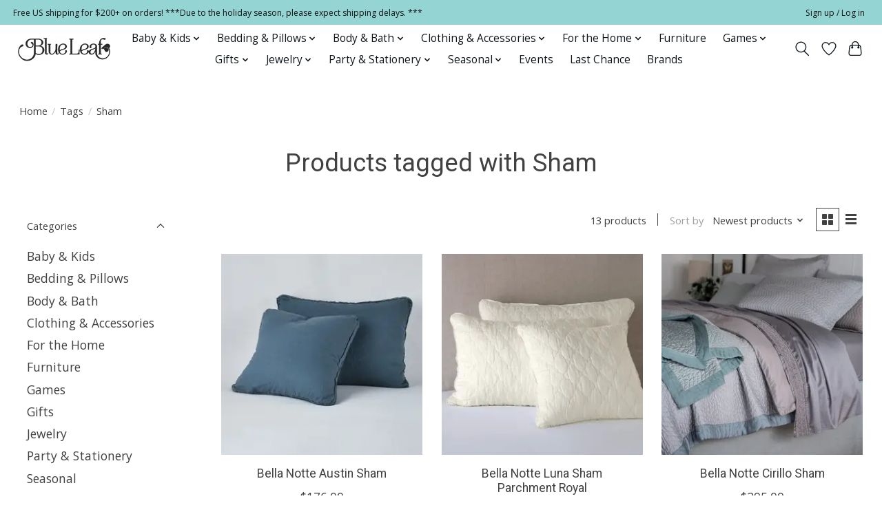

--- FILE ---
content_type: text/html;charset=utf-8
request_url: https://www.blueleafhouston.com/tags/sham/
body_size: 17628
content:
<!DOCTYPE html>
<html lang="us">
  <head>

        <script>
window.dataLayer = window.dataLayer || [];
</script>
<!-- Google Tag Manager -->
<script>(function(w,d,s,l,i){w[l]=w[l]||[];w[l].push({'gtm.start':
new Date().getTime(),event:'gtm.js'});var f=d.getElementsByTagName(s)[0],
j=d.createElement(s),dl=l!='dataLayer'?'&l='+l:'';j.async=true;j.src=
'https://www.googletagmanager.com/gtm.js?id='+i+dl;f.parentNode.insertBefore(j,f);
})(window,document,'script','dataLayer','GTM-TJCFPG7X');</script>
<!-- End Google Tag Manager -->
    
    <meta charset="utf-8"/>
<!-- [START] 'blocks/head.rain' -->
<!--

  (c) 2008-2026 Lightspeed Netherlands B.V.
  http://www.lightspeedhq.com
  Generated: 23-01-2026 @ 16:21:52

-->
<link rel="canonical" href="https://www.blueleafhouston.com/tags/sham/"/>
<link rel="alternate" href="https://www.blueleafhouston.com/index.rss" type="application/rss+xml" title="New products"/>
<meta name="robots" content="noodp,noydir"/>
<meta name="google-site-verification" content="tlI9nxsHFoZQYrFPOFesD6UxhGcpQwYOaqecCWCZzgU"/>
<meta name="google-site-verification" content="B2P5Uc99dMYPrdegLo4lflomYfH39fYhuFcyz9Z-9U4"/>
<meta name="google-site-verification" content="e_VVXfr6mSEJzZemU-RGX-PXeCWGUxVVkA_BTid9MVM"/>
<meta name="google-site-verification" content="JE9xf_NsI3A2I05gT-92IacQkRDPE9zw_O-S3EgNETk"/>
<meta property="og:url" content="https://www.blueleafhouston.com/tags/sham/?source=facebook"/>
<meta property="og:site_name" content="Blue Leaf Houston"/>
<meta property="og:title" content="Sham"/>
<meta property="og:description" content="Gift for everyone and every occasion. Shop joyfully."/>
<script src="https://www.powr.io/powr.js?external-type=lightspeed"></script>
<script>
(function(w,d,s,l,i){w[l]=w[l]||[];w[l].push({'gtm.start':
new Date().getTime(),event:'gtm.js'});var f=d.getElementsByTagName(s)[0],
j=d.createElement(s),dl=l!='dataLayer'?'&l='+l:'';j.async=true;j.src=
'https://www.googletagmanager.com/gtm.js?id='+i+dl;f.parentNode.insertBefore(j,f);
})(window,document,'script','dataLayer','GTM-TJCFPG7X');
</script>
<!--[if lt IE 9]>
<script src="https://cdn.shoplightspeed.com/assets/html5shiv.js?2025-02-20"></script>
<![endif]-->
<!-- [END] 'blocks/head.rain' -->
    <title>Sham - Blue Leaf Houston</title>
    <meta name="description" content="Gift for everyone and every occasion. Shop joyfully." />
    <meta name="keywords" content="Sham, gift for her, gift for him, gift for baby, gift for easter, seasonal, gifts, Bella Notte, Discontinued, linens, Bedding, comforter, children, kids, clothing, toys, furniture, Mackenzie Childs, Lalique, Daum, fine, jewelry, glassware, Halloween" />
    <meta http-equiv="X-UA-Compatible" content="IE=edge">
    <meta name="viewport" content="width=device-width, initial-scale=1">
    <meta name="apple-mobile-web-app-capable" content="yes">
    <meta name="apple-mobile-web-app-status-bar-style" content="black">
      
    
    <script>document.getElementsByTagName("html")[0].className += " js";</script>

    <link rel="shortcut icon" href="https://cdn.shoplightspeed.com/shops/654283/themes/16701/v/464471/assets/favicon.png?20220414000615" type="image/x-icon" />
    <link href='//fonts.googleapis.com/css?family=Open%20Sans:400,300,600&display=swap' rel='stylesheet' type='text/css'>
    <link href='//fonts.googleapis.com/css?family=Roboto:400,300,600&display=swap' rel='stylesheet' type='text/css'>
    <link rel="stylesheet" href="https://cdn.shoplightspeed.com/assets/gui-2-0.css?2025-02-20" />
    <link rel="stylesheet" href="https://cdn.shoplightspeed.com/assets/gui-responsive-2-0.css?2025-02-20" />
    <link id="lightspeedframe" rel="stylesheet" href="https://cdn.shoplightspeed.com/shops/654283/themes/16701/assets/style.css?20251211162227" />
    <!-- browsers not supporting CSS variables -->
    <script>
      if(!('CSS' in window) || !CSS.supports('color', 'var(--color-var)')) {var cfStyle = document.getElementById('lightspeedframe');if(cfStyle) {var href = cfStyle.getAttribute('href');href = href.replace('style.css', 'style-fallback.css');cfStyle.setAttribute('href', href);}}
    </script>
    <link rel="stylesheet" href="https://cdn.shoplightspeed.com/shops/654283/themes/16701/assets/settings.css?20251211162227" />
    <link rel="stylesheet" href="https://cdn.shoplightspeed.com/shops/654283/themes/16701/assets/custom.css?20251211162227" />

    <script src="https://cdn.shoplightspeed.com/assets/jquery-1-9-1.js?2025-02-20"></script>
    <script src="https://cdn.shoplightspeed.com/assets/jquery-ui-1-10-1.js?2025-02-20"></script>
<meta name="p:domain_verify" content="90a2fb97e5eb06e65a93f25d0f2b5d39"/>
    
  
  </head>
  <body>
    
    
      <!-- Start of HubSpot Embed Code -->
<script type="text/javascript" id="hs-script-loader" async defer src="//js.hs-scripts.com/23290366.js"></script>
<!-- End of HubSpot Embed Code -->
    
    
          <header class="main-header main-header--mobile js-main-header position-relative">
  <div class="main-header__top-section">
    <div class="main-header__nav-grid justify-between@md container max-width-lg text-xs padding-y-xxs">
      <div>Free US shipping for $200+ on orders!  ***Due to the holiday season, please expect shipping delays.     ***</div>
      <ul class="main-header__list flex-grow flex-basis-0 justify-end@md display@md">        
                
                        <li class="main-header__item"><a href="https://www.blueleafhouston.com/account/" class="main-header__link" title="My account">Sign up / Log in</a></li>
      </ul>
    </div>
  </div>
  <div class="main-header__mobile-content container max-width-lg">
          <a href="https://www.blueleafhouston.com/" class="main-header__logo" title="Blue Leaf Houston">
        <img src="https://cdn.shoplightspeed.com/shops/654283/themes/16701/v/464576/assets/logo.png?20220414001617" alt="Blue Leaf Houston">
              </a>
        
    <div class="flex items-center">
            <a href="https://www.blueleafhouston.com/account/wishlist/" class="main-header__mobile-btn js-tab-focus">
        <svg class="icon" viewBox="0 0 24 25" fill="none"><title>Go to wishlist</title><path d="M11.3785 4.50387L12 5.42378L12.6215 4.50387C13.6598 2.96698 15.4376 1.94995 17.4545 1.94995C20.65 1.94995 23.232 4.49701 23.25 7.6084C23.2496 8.53335 22.927 9.71432 22.3056 11.056C21.689 12.3875 20.8022 13.8258 19.7333 15.249C17.6019 18.0872 14.7978 20.798 12.0932 22.4477L12 22.488L11.9068 22.4477C9.20215 20.798 6.3981 18.0872 4.26667 15.249C3.1978 13.8258 2.31101 12.3875 1.69437 11.056C1.07303 9.71436 0.750466 8.53342 0.75 7.60848C0.767924 4.49706 3.34993 1.94995 6.54545 1.94995C8.56242 1.94995 10.3402 2.96698 11.3785 4.50387Z" stroke="currentColor" stroke-width="1.5" fill="none"/></svg>
        <span class="sr-only">Wish List</span>
      </a>
            <button class="reset main-header__mobile-btn js-tab-focus" aria-controls="cartDrawer">
        <svg class="icon" viewBox="0 0 24 25" fill="none"><title>Toggle cart</title><path d="M2.90171 9.65153C3.0797 8.00106 4.47293 6.75 6.13297 6.75H17.867C19.527 6.75 20.9203 8.00105 21.0982 9.65153L22.1767 19.6515C22.3839 21.5732 20.8783 23.25 18.9454 23.25H5.05454C3.1217 23.25 1.61603 21.5732 1.82328 19.6515L2.90171 9.65153Z" stroke="currentColor" stroke-width="1.5" fill="none"/>
        <path d="M7.19995 9.6001V5.7001C7.19995 2.88345 9.4833 0.600098 12.3 0.600098C15.1166 0.600098 17.4 2.88345 17.4 5.7001V9.6001" stroke="currentColor" stroke-width="1.5" fill="none"/>
        <circle cx="7.19996" cy="10.2001" r="1.8" fill="currentColor"/>
        <ellipse cx="17.4" cy="10.2001" rx="1.8" ry="1.8" fill="currentColor"/></svg>
        <span class="sr-only">Cart</span>
              </button>

      <button class="reset anim-menu-btn js-anim-menu-btn main-header__nav-control js-tab-focus" aria-label="Toggle menu">
        <i class="anim-menu-btn__icon anim-menu-btn__icon--close" aria-hidden="true"></i>
      </button>
    </div>
  </div>

  <div class="main-header__nav" role="navigation">
    <div class="main-header__nav-grid justify-between@md container max-width-lg">
      <div class="main-header__nav-logo-wrapper flex-shrink-0">
        
                  <a href="https://www.blueleafhouston.com/" class="main-header__logo" title="Blue Leaf Houston">
            <img src="https://cdn.shoplightspeed.com/shops/654283/themes/16701/v/464576/assets/logo.png?20220414001617" alt="Blue Leaf Houston">
                      </a>
              </div>
      
      <form action="https://www.blueleafhouston.com/search/" method="get" role="search" class="padding-y-md hide@md">
        <label class="sr-only" for="searchInputMobile">Search</label>
        <input class="header-v3__nav-form-control form-control width-100%" value="" autocomplete="off" type="search" name="q" id="searchInputMobile" placeholder="Search...">
      </form>

      <ul class="main-header__list flex-grow flex-basis-0 flex-wrap justify-center@md">
        
        
                <li class="main-header__item js-main-nav__item">
          <a class="main-header__link js-main-nav__control" href="https://www.blueleafhouston.com/baby-kids/">
            <span>Baby &amp; Kids</span>            <svg class="main-header__dropdown-icon icon" viewBox="0 0 16 16"><polygon fill="currentColor" points="8,11.4 2.6,6 4,4.6 8,8.6 12,4.6 13.4,6 "></polygon></svg>                        <i class="main-header__arrow-icon" aria-hidden="true">
              <svg class="icon" viewBox="0 0 16 16">
                <g class="icon__group" fill="none" stroke="currentColor" stroke-linecap="square" stroke-miterlimit="10" stroke-width="2">
                  <path d="M2 2l12 12" />
                  <path d="M14 2L2 14" />
                </g>
              </svg>
            </i>
                        
          </a>
                    <ul class="main-header__dropdown">
            <li class="main-header__dropdown-item"><a href="https://www.blueleafhouston.com/baby-kids/" class="main-header__dropdown-link hide@md">All Baby &amp; Kids</a></li>
                        <li class="main-header__dropdown-item js-main-nav__item position-relative">
              <a class="main-header__dropdown-link js-main-nav__control flex justify-between " href="https://www.blueleafhouston.com/baby-kids/baby-clothing/">
                Baby Clothing
                <svg class="dropdown__desktop-icon icon" aria-hidden="true" viewBox="0 0 12 12"><polyline stroke-width="1" stroke="currentColor" fill="none" stroke-linecap="round" stroke-linejoin="round" points="3.5 0.5 9.5 6 3.5 11.5"></polyline></svg>                                <i class="main-header__arrow-icon" aria-hidden="true">
                  <svg class="icon" viewBox="0 0 16 16">
                    <g class="icon__group" fill="none" stroke="currentColor" stroke-linecap="square" stroke-miterlimit="10" stroke-width="2">
                      <path d="M2 2l12 12" />
                      <path d="M14 2L2 14" />
                    </g>
                  </svg>
                </i>
                              </a>

                            <ul class="main-header__dropdown">
                <li><a href="https://www.blueleafhouston.com/baby-kids/baby-clothing/" class="main-header__dropdown-link hide@md">All Baby Clothing</a></li>
                                <li><a class="main-header__dropdown-link" href="https://www.blueleafhouston.com/baby-kids/baby-clothing/baby-boy-0-24/">Baby Boy (0-24)</a></li>
                                <li><a class="main-header__dropdown-link" href="https://www.blueleafhouston.com/baby-kids/baby-clothing/baby-boys-swim/">Baby Boys&#039; Swim</a></li>
                                <li><a class="main-header__dropdown-link" href="https://www.blueleafhouston.com/baby-kids/baby-clothing/baby-girl-0-24/">Baby Girl (0-24)</a></li>
                                <li><a class="main-header__dropdown-link" href="https://www.blueleafhouston.com/baby-kids/baby-clothing/baby-girls-swim/">Baby Girls&#039; Swim</a></li>
                              </ul>
                          </li>
                        <li class="main-header__dropdown-item js-main-nav__item position-relative">
              <a class="main-header__dropdown-link js-main-nav__control flex justify-between " href="https://www.blueleafhouston.com/baby-kids/baby-accessories/">
                Baby Accessories
                <svg class="dropdown__desktop-icon icon" aria-hidden="true" viewBox="0 0 12 12"><polyline stroke-width="1" stroke="currentColor" fill="none" stroke-linecap="round" stroke-linejoin="round" points="3.5 0.5 9.5 6 3.5 11.5"></polyline></svg>                                <i class="main-header__arrow-icon" aria-hidden="true">
                  <svg class="icon" viewBox="0 0 16 16">
                    <g class="icon__group" fill="none" stroke="currentColor" stroke-linecap="square" stroke-miterlimit="10" stroke-width="2">
                      <path d="M2 2l12 12" />
                      <path d="M14 2L2 14" />
                    </g>
                  </svg>
                </i>
                              </a>

                            <ul class="main-header__dropdown">
                <li><a href="https://www.blueleafhouston.com/baby-kids/baby-accessories/" class="main-header__dropdown-link hide@md">All Baby Accessories</a></li>
                                <li><a class="main-header__dropdown-link" href="https://www.blueleafhouston.com/baby-kids/baby-accessories/bibs-burp-cloths/">Bibs &amp; Burp Cloths</a></li>
                                <li><a class="main-header__dropdown-link" href="https://www.blueleafhouston.com/baby-kids/baby-accessories/booties-shoes-socks/">Booties, Shoes &amp; Socks</a></li>
                                <li><a class="main-header__dropdown-link" href="https://www.blueleafhouston.com/baby-kids/baby-accessories/hats/">Hats</a></li>
                                <li><a class="main-header__dropdown-link" href="https://www.blueleafhouston.com/baby-kids/baby-accessories/swaddles/">Swaddles</a></li>
                              </ul>
                          </li>
                        <li class="main-header__dropdown-item js-main-nav__item position-relative">
              <a class="main-header__dropdown-link js-main-nav__control flex justify-between " href="https://www.blueleafhouston.com/baby-kids/boys-clothing/">
                Boys&#039; Clothing
                <svg class="dropdown__desktop-icon icon" aria-hidden="true" viewBox="0 0 12 12"><polyline stroke-width="1" stroke="currentColor" fill="none" stroke-linecap="round" stroke-linejoin="round" points="3.5 0.5 9.5 6 3.5 11.5"></polyline></svg>                                <i class="main-header__arrow-icon" aria-hidden="true">
                  <svg class="icon" viewBox="0 0 16 16">
                    <g class="icon__group" fill="none" stroke="currentColor" stroke-linecap="square" stroke-miterlimit="10" stroke-width="2">
                      <path d="M2 2l12 12" />
                      <path d="M14 2L2 14" />
                    </g>
                  </svg>
                </i>
                              </a>

                            <ul class="main-header__dropdown">
                <li><a href="https://www.blueleafhouston.com/baby-kids/boys-clothing/" class="main-header__dropdown-link hide@md">All Boys&#039; Clothing</a></li>
                                <li><a class="main-header__dropdown-link" href="https://www.blueleafhouston.com/baby-kids/boys-clothing/pajamas/">Pajamas</a></li>
                                <li><a class="main-header__dropdown-link" href="https://www.blueleafhouston.com/baby-kids/boys-clothing/pants/">Pants</a></li>
                                <li><a class="main-header__dropdown-link" href="https://www.blueleafhouston.com/baby-kids/boys-clothing/sets/">Sets</a></li>
                                <li><a class="main-header__dropdown-link" href="https://www.blueleafhouston.com/baby-kids/boys-clothing/shorts/">Shorts</a></li>
                                <li><a class="main-header__dropdown-link" href="https://www.blueleafhouston.com/baby-kids/boys-clothing/jackets-hoodies-sweaters/">Jackets, Hoodies &amp; Sweaters</a></li>
                                <li><a class="main-header__dropdown-link" href="https://www.blueleafhouston.com/baby-kids/boys-clothing/swim/">Swim</a></li>
                                <li><a class="main-header__dropdown-link" href="https://www.blueleafhouston.com/baby-kids/boys-clothing/shirts-tees/">Shirts &amp; Tees</a></li>
                                <li><a class="main-header__dropdown-link" href="https://www.blueleafhouston.com/baby-kids/boys-clothing/underwear-socks/">Underwear &amp; Socks</a></li>
                              </ul>
                          </li>
                        <li class="main-header__dropdown-item">
              <a class="main-header__dropdown-link" href="https://www.blueleafhouston.com/baby-kids/boys-accessories/">
                Boys&#039; Accessories
                                              </a>

                          </li>
                        <li class="main-header__dropdown-item js-main-nav__item position-relative">
              <a class="main-header__dropdown-link js-main-nav__control flex justify-between " href="https://www.blueleafhouston.com/baby-kids/girls-clothing/">
                Girls&#039; Clothing
                <svg class="dropdown__desktop-icon icon" aria-hidden="true" viewBox="0 0 12 12"><polyline stroke-width="1" stroke="currentColor" fill="none" stroke-linecap="round" stroke-linejoin="round" points="3.5 0.5 9.5 6 3.5 11.5"></polyline></svg>                                <i class="main-header__arrow-icon" aria-hidden="true">
                  <svg class="icon" viewBox="0 0 16 16">
                    <g class="icon__group" fill="none" stroke="currentColor" stroke-linecap="square" stroke-miterlimit="10" stroke-width="2">
                      <path d="M2 2l12 12" />
                      <path d="M14 2L2 14" />
                    </g>
                  </svg>
                </i>
                              </a>

                            <ul class="main-header__dropdown">
                <li><a href="https://www.blueleafhouston.com/baby-kids/girls-clothing/" class="main-header__dropdown-link hide@md">All Girls&#039; Clothing</a></li>
                                <li><a class="main-header__dropdown-link" href="https://www.blueleafhouston.com/baby-kids/girls-clothing/dresses-rompers/">Dresses &amp; Rompers</a></li>
                                <li><a class="main-header__dropdown-link" href="https://www.blueleafhouston.com/baby-kids/girls-clothing/leggings-tights-pants/">Leggings, Tights &amp; Pants</a></li>
                                <li><a class="main-header__dropdown-link" href="https://www.blueleafhouston.com/baby-kids/girls-clothing/pajamas/">Pajamas</a></li>
                                <li><a class="main-header__dropdown-link" href="https://www.blueleafhouston.com/baby-kids/girls-clothing/shorts-skirts/">Shorts &amp; Skirts</a></li>
                                <li><a class="main-header__dropdown-link" href="https://www.blueleafhouston.com/baby-kids/girls-clothing/sweaters-cardigans-shrugs/">Sweaters, Cardigans, &amp; Shrugs</a></li>
                                <li><a class="main-header__dropdown-link" href="https://www.blueleafhouston.com/baby-kids/girls-clothing/swim/">Swim</a></li>
                                <li><a class="main-header__dropdown-link" href="https://www.blueleafhouston.com/baby-kids/girls-clothing/tops-tees/">Tops &amp; Tees</a></li>
                                <li><a class="main-header__dropdown-link" href="https://www.blueleafhouston.com/baby-kids/girls-clothing/underwear-socks/">Underwear &amp; Socks</a></li>
                                <li><a class="main-header__dropdown-link" href="https://www.blueleafhouston.com/baby-kids/girls-clothing/sets/">Sets</a></li>
                              </ul>
                          </li>
                        <li class="main-header__dropdown-item">
              <a class="main-header__dropdown-link" href="https://www.blueleafhouston.com/baby-kids/girls-accessories/">
                Girls&#039; Accessories
                                              </a>

                          </li>
                        <li class="main-header__dropdown-item">
              <a class="main-header__dropdown-link" href="https://www.blueleafhouston.com/baby-kids/bath/">
                Bath
                                              </a>

                          </li>
                        <li class="main-header__dropdown-item js-main-nav__item position-relative">
              <a class="main-header__dropdown-link js-main-nav__control flex justify-between " href="https://www.blueleafhouston.com/baby-kids/bedding-pillows/">
                Bedding &amp; Pillows
                <svg class="dropdown__desktop-icon icon" aria-hidden="true" viewBox="0 0 12 12"><polyline stroke-width="1" stroke="currentColor" fill="none" stroke-linecap="round" stroke-linejoin="round" points="3.5 0.5 9.5 6 3.5 11.5"></polyline></svg>                                <i class="main-header__arrow-icon" aria-hidden="true">
                  <svg class="icon" viewBox="0 0 16 16">
                    <g class="icon__group" fill="none" stroke="currentColor" stroke-linecap="square" stroke-miterlimit="10" stroke-width="2">
                      <path d="M2 2l12 12" />
                      <path d="M14 2L2 14" />
                    </g>
                  </svg>
                </i>
                              </a>

                            <ul class="main-header__dropdown">
                <li><a href="https://www.blueleafhouston.com/baby-kids/bedding-pillows/" class="main-header__dropdown-link hide@md">All Bedding &amp; Pillows</a></li>
                                <li><a class="main-header__dropdown-link" href="https://www.blueleafhouston.com/baby-kids/bedding-pillows/blankets/">Blankets</a></li>
                                <li><a class="main-header__dropdown-link" href="https://www.blueleafhouston.com/baby-kids/bedding-pillows/pillows/">Pillows</a></li>
                                <li><a class="main-header__dropdown-link" href="https://www.blueleafhouston.com/baby-kids/bedding-pillows/crib-sheets-skirts-changing-pad-covers/">Crib Sheets, Skirts  &amp; Changing Pad Covers</a></li>
                              </ul>
                          </li>
                        <li class="main-header__dropdown-item">
              <a class="main-header__dropdown-link" href="https://www.blueleafhouston.com/baby-kids/books-puzzles/">
                Books &amp; Puzzles
                                              </a>

                          </li>
                        <li class="main-header__dropdown-item js-main-nav__item position-relative">
              <a class="main-header__dropdown-link js-main-nav__control flex justify-between " href="https://www.blueleafhouston.com/baby-kids/for-the-home/">
                For the Home
                <svg class="dropdown__desktop-icon icon" aria-hidden="true" viewBox="0 0 12 12"><polyline stroke-width="1" stroke="currentColor" fill="none" stroke-linecap="round" stroke-linejoin="round" points="3.5 0.5 9.5 6 3.5 11.5"></polyline></svg>                                <i class="main-header__arrow-icon" aria-hidden="true">
                  <svg class="icon" viewBox="0 0 16 16">
                    <g class="icon__group" fill="none" stroke="currentColor" stroke-linecap="square" stroke-miterlimit="10" stroke-width="2">
                      <path d="M2 2l12 12" />
                      <path d="M14 2L2 14" />
                    </g>
                  </svg>
                </i>
                              </a>

                            <ul class="main-header__dropdown">
                <li><a href="https://www.blueleafhouston.com/baby-kids/for-the-home/" class="main-header__dropdown-link hide@md">All For the Home</a></li>
                                <li><a class="main-header__dropdown-link" href="https://www.blueleafhouston.com/baby-kids/for-the-home/dinnerware/">Dinnerware</a></li>
                                <li><a class="main-header__dropdown-link" href="https://www.blueleafhouston.com/baby-kids/for-the-home/frames/">Frames</a></li>
                                <li><a class="main-header__dropdown-link" href="https://www.blueleafhouston.com/baby-kids/for-the-home/decor-lamps-furniture/">Decor, Lamps &amp; Furniture</a></li>
                              </ul>
                          </li>
                        <li class="main-header__dropdown-item">
              <a class="main-header__dropdown-link" href="https://www.blueleafhouston.com/baby-kids/stuffies-dolls/">
                Stuffies &amp; Dolls
                                              </a>

                          </li>
                        <li class="main-header__dropdown-item">
              <a class="main-header__dropdown-link" href="https://www.blueleafhouston.com/baby-kids/teethers-rattles-soothers/">
                Teethers, Rattles &amp; Soothers
                                              </a>

                          </li>
                        <li class="main-header__dropdown-item">
              <a class="main-header__dropdown-link" href="https://www.blueleafhouston.com/baby-kids/toys-games/">
                Toys &amp; Games
                                              </a>

                          </li>
                      </ul>
                  </li>
                <li class="main-header__item js-main-nav__item">
          <a class="main-header__link js-main-nav__control" href="https://www.blueleafhouston.com/bedding-pillows/">
            <span>Bedding &amp; Pillows</span>            <svg class="main-header__dropdown-icon icon" viewBox="0 0 16 16"><polygon fill="currentColor" points="8,11.4 2.6,6 4,4.6 8,8.6 12,4.6 13.4,6 "></polygon></svg>                        <i class="main-header__arrow-icon" aria-hidden="true">
              <svg class="icon" viewBox="0 0 16 16">
                <g class="icon__group" fill="none" stroke="currentColor" stroke-linecap="square" stroke-miterlimit="10" stroke-width="2">
                  <path d="M2 2l12 12" />
                  <path d="M14 2L2 14" />
                </g>
              </svg>
            </i>
                        
          </a>
                    <ul class="main-header__dropdown">
            <li class="main-header__dropdown-item"><a href="https://www.blueleafhouston.com/bedding-pillows/" class="main-header__dropdown-link hide@md">All Bedding &amp; Pillows</a></li>
                        <li class="main-header__dropdown-item js-main-nav__item position-relative">
              <a class="main-header__dropdown-link js-main-nav__control flex justify-between " href="https://www.blueleafhouston.com/bedding-pillows/bedding-pillows/">
                Bedding &amp; Pillows
                <svg class="dropdown__desktop-icon icon" aria-hidden="true" viewBox="0 0 12 12"><polyline stroke-width="1" stroke="currentColor" fill="none" stroke-linecap="round" stroke-linejoin="round" points="3.5 0.5 9.5 6 3.5 11.5"></polyline></svg>                                <i class="main-header__arrow-icon" aria-hidden="true">
                  <svg class="icon" viewBox="0 0 16 16">
                    <g class="icon__group" fill="none" stroke="currentColor" stroke-linecap="square" stroke-miterlimit="10" stroke-width="2">
                      <path d="M2 2l12 12" />
                      <path d="M14 2L2 14" />
                    </g>
                  </svg>
                </i>
                              </a>

                            <ul class="main-header__dropdown">
                <li><a href="https://www.blueleafhouston.com/bedding-pillows/bedding-pillows/" class="main-header__dropdown-link hide@md">All Bedding &amp; Pillows</a></li>
                                <li><a class="main-header__dropdown-link" href="https://www.blueleafhouston.com/bedding-pillows/bedding-pillows/coverlets-bedspreads-quilts/">Coverlets, Bedspreads &amp; Quilts</a></li>
                                <li><a class="main-header__dropdown-link" href="https://www.blueleafhouston.com/bedding-pillows/bedding-pillows/dust-ruffles/">Dust  Ruffles</a></li>
                                <li><a class="main-header__dropdown-link" href="https://www.blueleafhouston.com/bedding-pillows/bedding-pillows/duvets/">Duvets</a></li>
                                <li><a class="main-header__dropdown-link" href="https://www.blueleafhouston.com/bedding-pillows/bedding-pillows/fillers/">Fillers</a></li>
                                <li><a class="main-header__dropdown-link" href="https://www.blueleafhouston.com/bedding-pillows/bedding-pillows/personal-comforters/">Personal Comforters</a></li>
                                <li><a class="main-header__dropdown-link" href="https://www.blueleafhouston.com/bedding-pillows/bedding-pillows/pillowcases/">Pillowcases</a></li>
                                <li><a class="main-header__dropdown-link" href="https://www.blueleafhouston.com/bedding-pillows/bedding-pillows/shams/">Shams</a></li>
                                <li><a class="main-header__dropdown-link" href="https://www.blueleafhouston.com/bedding-pillows/bedding-pillows/sheets/">Sheets</a></li>
                                <li><a class="main-header__dropdown-link" href="https://www.blueleafhouston.com/bedding-pillows/bedding-pillows/throw-blankets/">Throw Blankets</a></li>
                                <li><a class="main-header__dropdown-link" href="https://www.blueleafhouston.com/bedding-pillows/bedding-pillows/throw-pillows/">Throw Pillows</a></li>
                              </ul>
                          </li>
                        <li class="main-header__dropdown-item js-main-nav__item position-relative">
              <a class="main-header__dropdown-link js-main-nav__control flex justify-between " href="https://www.blueleafhouston.com/bedding-pillows/discontinued-in-stock/">
                Discontinued In Stock
                <svg class="dropdown__desktop-icon icon" aria-hidden="true" viewBox="0 0 12 12"><polyline stroke-width="1" stroke="currentColor" fill="none" stroke-linecap="round" stroke-linejoin="round" points="3.5 0.5 9.5 6 3.5 11.5"></polyline></svg>                                <i class="main-header__arrow-icon" aria-hidden="true">
                  <svg class="icon" viewBox="0 0 16 16">
                    <g class="icon__group" fill="none" stroke="currentColor" stroke-linecap="square" stroke-miterlimit="10" stroke-width="2">
                      <path d="M2 2l12 12" />
                      <path d="M14 2L2 14" />
                    </g>
                  </svg>
                </i>
                              </a>

                            <ul class="main-header__dropdown">
                <li><a href="https://www.blueleafhouston.com/bedding-pillows/discontinued-in-stock/" class="main-header__dropdown-link hide@md">All Discontinued In Stock</a></li>
                                <li><a class="main-header__dropdown-link" href="https://www.blueleafhouston.com/bedding-pillows/discontinued-in-stock/discontinued-in-stock/">Discontinued In Stock</a></li>
                              </ul>
                          </li>
                      </ul>
                  </li>
                <li class="main-header__item js-main-nav__item">
          <a class="main-header__link js-main-nav__control" href="https://www.blueleafhouston.com/body-bath/">
            <span>Body &amp; Bath</span>            <svg class="main-header__dropdown-icon icon" viewBox="0 0 16 16"><polygon fill="currentColor" points="8,11.4 2.6,6 4,4.6 8,8.6 12,4.6 13.4,6 "></polygon></svg>                        <i class="main-header__arrow-icon" aria-hidden="true">
              <svg class="icon" viewBox="0 0 16 16">
                <g class="icon__group" fill="none" stroke="currentColor" stroke-linecap="square" stroke-miterlimit="10" stroke-width="2">
                  <path d="M2 2l12 12" />
                  <path d="M14 2L2 14" />
                </g>
              </svg>
            </i>
                        
          </a>
                    <ul class="main-header__dropdown">
            <li class="main-header__dropdown-item"><a href="https://www.blueleafhouston.com/body-bath/" class="main-header__dropdown-link hide@md">All Body &amp; Bath</a></li>
                        <li class="main-header__dropdown-item">
              <a class="main-header__dropdown-link" href="https://www.blueleafhouston.com/body-bath/mens-grooming/">
                Men&#039;s Grooming
                                              </a>

                          </li>
                        <li class="main-header__dropdown-item">
              <a class="main-header__dropdown-link" href="https://www.blueleafhouston.com/body-bath/fragrance/">
                Fragrance
                                              </a>

                          </li>
                        <li class="main-header__dropdown-item">
              <a class="main-header__dropdown-link" href="https://www.blueleafhouston.com/body-bath/soaps-lotions-powders/">
                Soaps, Lotions &amp; Powders
                                              </a>

                          </li>
                        <li class="main-header__dropdown-item">
              <a class="main-header__dropdown-link" href="https://www.blueleafhouston.com/body-bath/ingestible/">
                Ingestible
                                              </a>

                          </li>
                        <li class="main-header__dropdown-item">
              <a class="main-header__dropdown-link" href="https://www.blueleafhouston.com/body-bath/accessories/">
                Accessories
                                              </a>

                          </li>
                      </ul>
                  </li>
                <li class="main-header__item js-main-nav__item">
          <a class="main-header__link js-main-nav__control" href="https://www.blueleafhouston.com/clothing-accessories/">
            <span>Clothing &amp; Accessories</span>            <svg class="main-header__dropdown-icon icon" viewBox="0 0 16 16"><polygon fill="currentColor" points="8,11.4 2.6,6 4,4.6 8,8.6 12,4.6 13.4,6 "></polygon></svg>                        <i class="main-header__arrow-icon" aria-hidden="true">
              <svg class="icon" viewBox="0 0 16 16">
                <g class="icon__group" fill="none" stroke="currentColor" stroke-linecap="square" stroke-miterlimit="10" stroke-width="2">
                  <path d="M2 2l12 12" />
                  <path d="M14 2L2 14" />
                </g>
              </svg>
            </i>
                        
          </a>
                    <ul class="main-header__dropdown">
            <li class="main-header__dropdown-item"><a href="https://www.blueleafhouston.com/clothing-accessories/" class="main-header__dropdown-link hide@md">All Clothing &amp; Accessories</a></li>
                        <li class="main-header__dropdown-item">
              <a class="main-header__dropdown-link" href="https://www.blueleafhouston.com/clothing-accessories/clothing/">
                Clothing
                                              </a>

                          </li>
                        <li class="main-header__dropdown-item">
              <a class="main-header__dropdown-link" href="https://www.blueleafhouston.com/clothing-accessories/bags-accessories/">
                Bags &amp; Accessories
                                              </a>

                          </li>
                        <li class="main-header__dropdown-item">
              <a class="main-header__dropdown-link" href="https://www.blueleafhouston.com/clothing-accessories/womens-pajamas/">
                Women&#039;s Pajamas
                                              </a>

                          </li>
                      </ul>
                  </li>
                <li class="main-header__item js-main-nav__item">
          <a class="main-header__link js-main-nav__control" href="https://www.blueleafhouston.com/for-the-home/">
            <span>For the Home</span>            <svg class="main-header__dropdown-icon icon" viewBox="0 0 16 16"><polygon fill="currentColor" points="8,11.4 2.6,6 4,4.6 8,8.6 12,4.6 13.4,6 "></polygon></svg>                        <i class="main-header__arrow-icon" aria-hidden="true">
              <svg class="icon" viewBox="0 0 16 16">
                <g class="icon__group" fill="none" stroke="currentColor" stroke-linecap="square" stroke-miterlimit="10" stroke-width="2">
                  <path d="M2 2l12 12" />
                  <path d="M14 2L2 14" />
                </g>
              </svg>
            </i>
                        
          </a>
                    <ul class="main-header__dropdown">
            <li class="main-header__dropdown-item"><a href="https://www.blueleafhouston.com/for-the-home/" class="main-header__dropdown-link hide@md">All For the Home</a></li>
                        <li class="main-header__dropdown-item">
              <a class="main-header__dropdown-link" href="https://www.blueleafhouston.com/for-the-home/accessories/">
                Accessories
                                              </a>

                          </li>
                        <li class="main-header__dropdown-item">
              <a class="main-header__dropdown-link" href="https://www.blueleafhouston.com/for-the-home/accent-pillows/">
                Accent Pillows
                                              </a>

                          </li>
                        <li class="main-header__dropdown-item js-main-nav__item position-relative">
              <a class="main-header__dropdown-link js-main-nav__control flex justify-between " href="https://www.blueleafhouston.com/for-the-home/candles-home-scents/">
                Candles &amp; Home Scents
                <svg class="dropdown__desktop-icon icon" aria-hidden="true" viewBox="0 0 12 12"><polyline stroke-width="1" stroke="currentColor" fill="none" stroke-linecap="round" stroke-linejoin="round" points="3.5 0.5 9.5 6 3.5 11.5"></polyline></svg>                                <i class="main-header__arrow-icon" aria-hidden="true">
                  <svg class="icon" viewBox="0 0 16 16">
                    <g class="icon__group" fill="none" stroke="currentColor" stroke-linecap="square" stroke-miterlimit="10" stroke-width="2">
                      <path d="M2 2l12 12" />
                      <path d="M14 2L2 14" />
                    </g>
                  </svg>
                </i>
                              </a>

                            <ul class="main-header__dropdown">
                <li><a href="https://www.blueleafhouston.com/for-the-home/candles-home-scents/" class="main-header__dropdown-link hide@md">All Candles &amp; Home Scents</a></li>
                                <li><a class="main-header__dropdown-link" href="https://www.blueleafhouston.com/for-the-home/candles-home-scents/candles/">Candles</a></li>
                                <li><a class="main-header__dropdown-link" href="https://www.blueleafhouston.com/for-the-home/candles-home-scents/diffusers/">Diffusers</a></li>
                                <li><a class="main-header__dropdown-link" href="https://www.blueleafhouston.com/for-the-home/candles-home-scents/room-sprays/">Room Sprays</a></li>
                              </ul>
                          </li>
                        <li class="main-header__dropdown-item">
              <a class="main-header__dropdown-link" href="https://www.blueleafhouston.com/for-the-home/candlesticks-hurricanes-candelabras/">
                Candlesticks, Hurricanes &amp; Candelabras
                                              </a>

                          </li>
                        <li class="main-header__dropdown-item">
              <a class="main-header__dropdown-link" href="https://www.blueleafhouston.com/for-the-home/clocks/">
                Clocks
                                              </a>

                          </li>
                        <li class="main-header__dropdown-item">
              <a class="main-header__dropdown-link" href="https://www.blueleafhouston.com/for-the-home/decorative-accents/">
                Decorative Accents
                                              </a>

                          </li>
                        <li class="main-header__dropdown-item">
              <a class="main-header__dropdown-link" href="https://www.blueleafhouston.com/for-the-home/desktop/">
                Desktop
                                              </a>

                          </li>
                        <li class="main-header__dropdown-item">
              <a class="main-header__dropdown-link" href="https://www.blueleafhouston.com/for-the-home/garden/">
                Garden
                                              </a>

                          </li>
                        <li class="main-header__dropdown-item">
              <a class="main-header__dropdown-link" href="https://www.blueleafhouston.com/for-the-home/fido-fluffy/">
                Fido &amp; Fluffy
                                              </a>

                          </li>
                        <li class="main-header__dropdown-item js-main-nav__item position-relative">
              <a class="main-header__dropdown-link js-main-nav__control flex justify-between " href="https://www.blueleafhouston.com/for-the-home/figurines/">
                Figurines
                <svg class="dropdown__desktop-icon icon" aria-hidden="true" viewBox="0 0 12 12"><polyline stroke-width="1" stroke="currentColor" fill="none" stroke-linecap="round" stroke-linejoin="round" points="3.5 0.5 9.5 6 3.5 11.5"></polyline></svg>                                <i class="main-header__arrow-icon" aria-hidden="true">
                  <svg class="icon" viewBox="0 0 16 16">
                    <g class="icon__group" fill="none" stroke="currentColor" stroke-linecap="square" stroke-miterlimit="10" stroke-width="2">
                      <path d="M2 2l12 12" />
                      <path d="M14 2L2 14" />
                    </g>
                  </svg>
                </i>
                              </a>

                            <ul class="main-header__dropdown">
                <li><a href="https://www.blueleafhouston.com/for-the-home/figurines/" class="main-header__dropdown-link hide@md">All Figurines</a></li>
                                <li><a class="main-header__dropdown-link" href="https://www.blueleafhouston.com/for-the-home/figurines/limoges/">Limoges</a></li>
                                <li><a class="main-header__dropdown-link" href="https://www.blueleafhouston.com/for-the-home/figurines/lalique/">Lalique</a></li>
                                <li><a class="main-header__dropdown-link" href="https://www.blueleafhouston.com/for-the-home/figurines/lladro/">Lladro</a></li>
                              </ul>
                          </li>
                        <li class="main-header__dropdown-item">
              <a class="main-header__dropdown-link" href="https://www.blueleafhouston.com/for-the-home/frames/">
                Frames
                                              </a>

                          </li>
                        <li class="main-header__dropdown-item js-main-nav__item position-relative">
              <a class="main-header__dropdown-link js-main-nav__control flex justify-between " href="https://www.blueleafhouston.com/for-the-home/kitchen-tabletop/">
                Kitchen &amp; Tabletop
                <svg class="dropdown__desktop-icon icon" aria-hidden="true" viewBox="0 0 12 12"><polyline stroke-width="1" stroke="currentColor" fill="none" stroke-linecap="round" stroke-linejoin="round" points="3.5 0.5 9.5 6 3.5 11.5"></polyline></svg>                                <i class="main-header__arrow-icon" aria-hidden="true">
                  <svg class="icon" viewBox="0 0 16 16">
                    <g class="icon__group" fill="none" stroke="currentColor" stroke-linecap="square" stroke-miterlimit="10" stroke-width="2">
                      <path d="M2 2l12 12" />
                      <path d="M14 2L2 14" />
                    </g>
                  </svg>
                </i>
                              </a>

                            <ul class="main-header__dropdown">
                <li><a href="https://www.blueleafhouston.com/for-the-home/kitchen-tabletop/" class="main-header__dropdown-link hide@md">All Kitchen &amp; Tabletop</a></li>
                                <li><a class="main-header__dropdown-link" href="https://www.blueleafhouston.com/for-the-home/kitchen-tabletop/accessories/">Accessories</a></li>
                                <li><a class="main-header__dropdown-link" href="https://www.blueleafhouston.com/for-the-home/kitchen-tabletop/aprons-dish-towels-oven-mitts-pot-holders/">Aprons, Dish Towels,  Oven Mitts &amp; Pot Holders</a></li>
                                <li><a class="main-header__dropdown-link" href="https://www.blueleafhouston.com/for-the-home/kitchen-tabletop/bakeware/">Bakeware</a></li>
                                <li><a class="main-header__dropdown-link" href="https://www.blueleafhouston.com/for-the-home/kitchen-tabletop/bar-glasses-bar-accessories/">Bar Glasses &amp; Bar Accessories</a></li>
                                <li><a class="main-header__dropdown-link" href="https://www.blueleafhouston.com/for-the-home/kitchen-tabletop/cake-stands-serving-trays-platters/">Cake Stands, Serving Trays &amp; Platters</a></li>
                                <li><a class="main-header__dropdown-link" href="https://www.blueleafhouston.com/for-the-home/kitchen-tabletop/canisters-cookie-jars/">Canisters &amp; Cookie Jars</a></li>
                                <li><a class="main-header__dropdown-link" href="https://www.blueleafhouston.com/for-the-home/kitchen-tabletop/champagne-flute-coupess/">Champagne Flute &amp; Coupess</a></li>
                                <li><a class="main-header__dropdown-link" href="https://www.blueleafhouston.com/for-the-home/kitchen-tabletop/coasters/">Coasters</a></li>
                                <li><a class="main-header__dropdown-link" href="https://www.blueleafhouston.com/for-the-home/kitchen-tabletop/colanders/">Colanders</a></li>
                                <li><a class="main-header__dropdown-link" href="https://www.blueleafhouston.com/for-the-home/kitchen-tabletop/creamers/">Creamers</a></li>
                                <li><a class="main-header__dropdown-link" href="https://www.blueleafhouston.com/for-the-home/kitchen-tabletop/cutting-cheese-boards/">Cutting &amp; Cheese Boards</a></li>
                                <li><a class="main-header__dropdown-link" href="https://www.blueleafhouston.com/for-the-home/kitchen-tabletop/decanters-carafes/">Decanters &amp; Carafes</a></li>
                                <li><a class="main-header__dropdown-link" href="https://www.blueleafhouston.com/for-the-home/kitchen-tabletop/dinnerware/">Dinnerware</a></li>
                                <li><a class="main-header__dropdown-link" href="https://www.blueleafhouston.com/for-the-home/kitchen-tabletop/drinking-glasses/">Drinking Glasses</a></li>
                                <li><a class="main-header__dropdown-link" href="https://www.blueleafhouston.com/for-the-home/kitchen-tabletop/flatware/">Flatware</a></li>
                                <li><a class="main-header__dropdown-link" href="https://www.blueleafhouston.com/for-the-home/kitchen-tabletop/mugs-teacups/">Mugs &amp; Teacups</a></li>
                                <li><a class="main-header__dropdown-link" href="https://www.blueleafhouston.com/for-the-home/kitchen-tabletop/pitchers/">Pitchers</a></li>
                                <li><a class="main-header__dropdown-link" href="https://www.blueleafhouston.com/for-the-home/kitchen-tabletop/place-cards-holders/">Place Cards &amp; Holders</a></li>
                                <li><a class="main-header__dropdown-link" href="https://www.blueleafhouston.com/for-the-home/kitchen-tabletop/placemats/">Placemats</a></li>
                                <li><a class="main-header__dropdown-link" href="https://www.blueleafhouston.com/for-the-home/kitchen-tabletop/salt-pepper-shakers/">Salt &amp; Pepper Shakers</a></li>
                                <li><a class="main-header__dropdown-link" href="https://www.blueleafhouston.com/for-the-home/kitchen-tabletop/pots-serving-sugar-bowls/">Pots, Serving &amp; Sugar Bowls</a></li>
                                <li><a class="main-header__dropdown-link" href="https://www.blueleafhouston.com/for-the-home/kitchen-tabletop/serving-utensils-holders-spoon-rests/">Serving Utensils, Holders &amp; Spoon Rests</a></li>
                                <li><a class="main-header__dropdown-link" href="https://www.blueleafhouston.com/for-the-home/kitchen-tabletop/napkins-napkin-rings/">Napkins &amp; Napkin Rings</a></li>
                                <li><a class="main-header__dropdown-link" href="https://www.blueleafhouston.com/for-the-home/kitchen-tabletop/tablecloths-runners/">Tablecloths &amp; Runners</a></li>
                                <li><a class="main-header__dropdown-link" href="https://www.blueleafhouston.com/for-the-home/kitchen-tabletop/teapots-tea-kettles/">Teapots &amp; Tea Kettles</a></li>
                                <li><a class="main-header__dropdown-link" href="https://www.blueleafhouston.com/for-the-home/kitchen-tabletop/wine-glasses/">Wine Glasses</a></li>
                              </ul>
                          </li>
                        <li class="main-header__dropdown-item">
              <a class="main-header__dropdown-link" href="https://www.blueleafhouston.com/for-the-home/lighting/">
                Lighting
                                              </a>

                          </li>
                        <li class="main-header__dropdown-item">
              <a class="main-header__dropdown-link" href="https://www.blueleafhouston.com/for-the-home/rugs/">
                Rugs
                                              </a>

                          </li>
                        <li class="main-header__dropdown-item">
              <a class="main-header__dropdown-link" href="https://www.blueleafhouston.com/for-the-home/tools-gadgets/">
                Tools &amp; Gadgets
                                              </a>

                          </li>
                        <li class="main-header__dropdown-item">
              <a class="main-header__dropdown-link" href="https://www.blueleafhouston.com/for-the-home/trays-catchalls/">
                Trays &amp; Catchalls
                                              </a>

                          </li>
                        <li class="main-header__dropdown-item">
              <a class="main-header__dropdown-link" href="https://www.blueleafhouston.com/for-the-home/vases/">
                Vases
                                              </a>

                          </li>
                        <li class="main-header__dropdown-item">
              <a class="main-header__dropdown-link" href="https://www.blueleafhouston.com/for-the-home/waste-bins-and-tissue-covers/">
                Waste Bins and Tissue Covers
                                              </a>

                          </li>
                        <li class="main-header__dropdown-item">
              <a class="main-header__dropdown-link" href="https://www.blueleafhouston.com/for-the-home/wreaths-garland/">
                Wreaths &amp; Garland
                                              </a>

                          </li>
                      </ul>
                  </li>
                <li class="main-header__item">
          <a class="main-header__link" href="https://www.blueleafhouston.com/furniture/">
            Furniture                                    
          </a>
                  </li>
                <li class="main-header__item js-main-nav__item">
          <a class="main-header__link js-main-nav__control" href="https://www.blueleafhouston.com/games/">
            <span>Games</span>            <svg class="main-header__dropdown-icon icon" viewBox="0 0 16 16"><polygon fill="currentColor" points="8,11.4 2.6,6 4,4.6 8,8.6 12,4.6 13.4,6 "></polygon></svg>                        <i class="main-header__arrow-icon" aria-hidden="true">
              <svg class="icon" viewBox="0 0 16 16">
                <g class="icon__group" fill="none" stroke="currentColor" stroke-linecap="square" stroke-miterlimit="10" stroke-width="2">
                  <path d="M2 2l12 12" />
                  <path d="M14 2L2 14" />
                </g>
              </svg>
            </i>
                        
          </a>
                    <ul class="main-header__dropdown">
            <li class="main-header__dropdown-item"><a href="https://www.blueleafhouston.com/games/" class="main-header__dropdown-link hide@md">All Games</a></li>
                        <li class="main-header__dropdown-item">
              <a class="main-header__dropdown-link" href="https://www.blueleafhouston.com/games/mahjong/">
                Mahjong
                                              </a>

                          </li>
                      </ul>
                  </li>
                <li class="main-header__item js-main-nav__item">
          <a class="main-header__link js-main-nav__control" href="https://www.blueleafhouston.com/gifts/">
            <span>Gifts</span>            <svg class="main-header__dropdown-icon icon" viewBox="0 0 16 16"><polygon fill="currentColor" points="8,11.4 2.6,6 4,4.6 8,8.6 12,4.6 13.4,6 "></polygon></svg>                        <i class="main-header__arrow-icon" aria-hidden="true">
              <svg class="icon" viewBox="0 0 16 16">
                <g class="icon__group" fill="none" stroke="currentColor" stroke-linecap="square" stroke-miterlimit="10" stroke-width="2">
                  <path d="M2 2l12 12" />
                  <path d="M14 2L2 14" />
                </g>
              </svg>
            </i>
                        
          </a>
                    <ul class="main-header__dropdown">
            <li class="main-header__dropdown-item"><a href="https://www.blueleafhouston.com/gifts/" class="main-header__dropdown-link hide@md">All Gifts</a></li>
                        <li class="main-header__dropdown-item">
              <a class="main-header__dropdown-link" href="https://www.blueleafhouston.com/gifts/baby-shower-gifts/">
                Baby Shower Gifts
                                              </a>

                          </li>
                        <li class="main-header__dropdown-item js-main-nav__item position-relative">
              <a class="main-header__dropdown-link js-main-nav__control flex justify-between " href="https://www.blueleafhouston.com/gifts/birthday-gifts/">
                Birthday Gifts
                <svg class="dropdown__desktop-icon icon" aria-hidden="true" viewBox="0 0 12 12"><polyline stroke-width="1" stroke="currentColor" fill="none" stroke-linecap="round" stroke-linejoin="round" points="3.5 0.5 9.5 6 3.5 11.5"></polyline></svg>                                <i class="main-header__arrow-icon" aria-hidden="true">
                  <svg class="icon" viewBox="0 0 16 16">
                    <g class="icon__group" fill="none" stroke="currentColor" stroke-linecap="square" stroke-miterlimit="10" stroke-width="2">
                      <path d="M2 2l12 12" />
                      <path d="M14 2L2 14" />
                    </g>
                  </svg>
                </i>
                              </a>

                            <ul class="main-header__dropdown">
                <li><a href="https://www.blueleafhouston.com/gifts/birthday-gifts/" class="main-header__dropdown-link hide@md">All Birthday Gifts</a></li>
                                <li><a class="main-header__dropdown-link" href="https://www.blueleafhouston.com/gifts/birthday-gifts/for-her/">For Her</a></li>
                                <li><a class="main-header__dropdown-link" href="https://www.blueleafhouston.com/gifts/birthday-gifts/for-him/">For Him</a></li>
                              </ul>
                          </li>
                        <li class="main-header__dropdown-item js-main-nav__item position-relative">
              <a class="main-header__dropdown-link js-main-nav__control flex justify-between " href="https://www.blueleafhouston.com/gifts/gifts-for-little-ones/">
                Gifts for Little Ones
                <svg class="dropdown__desktop-icon icon" aria-hidden="true" viewBox="0 0 12 12"><polyline stroke-width="1" stroke="currentColor" fill="none" stroke-linecap="round" stroke-linejoin="round" points="3.5 0.5 9.5 6 3.5 11.5"></polyline></svg>                                <i class="main-header__arrow-icon" aria-hidden="true">
                  <svg class="icon" viewBox="0 0 16 16">
                    <g class="icon__group" fill="none" stroke="currentColor" stroke-linecap="square" stroke-miterlimit="10" stroke-width="2">
                      <path d="M2 2l12 12" />
                      <path d="M14 2L2 14" />
                    </g>
                  </svg>
                </i>
                              </a>

                            <ul class="main-header__dropdown">
                <li><a href="https://www.blueleafhouston.com/gifts/gifts-for-little-ones/" class="main-header__dropdown-link hide@md">All Gifts for Little Ones</a></li>
                                <li><a class="main-header__dropdown-link" href="https://www.blueleafhouston.com/gifts/gifts-for-little-ones/baby-boy/">Baby boy</a></li>
                                <li><a class="main-header__dropdown-link" href="https://www.blueleafhouston.com/gifts/gifts-for-little-ones/baby-girl/">Baby girl</a></li>
                                <li><a class="main-header__dropdown-link" href="https://www.blueleafhouston.com/gifts/gifts-for-little-ones/little-dudes/">Little dudes</a></li>
                                <li><a class="main-header__dropdown-link" href="https://www.blueleafhouston.com/gifts/gifts-for-little-ones/precious-girls/">Precious girls</a></li>
                              </ul>
                          </li>
                        <li class="main-header__dropdown-item">
              <a class="main-header__dropdown-link" href="https://www.blueleafhouston.com/gifts/hostess-gifts/">
                Hostess Gifts
                                              </a>

                          </li>
                        <li class="main-header__dropdown-item">
              <a class="main-header__dropdown-link" href="https://www.blueleafhouston.com/gifts/housewarming-gifts/">
                Housewarming Gifts
                                              </a>

                          </li>
                        <li class="main-header__dropdown-item">
              <a class="main-header__dropdown-link" href="https://www.blueleafhouston.com/gifts/gift-sets-small-gifts-for-any-occasion/">
                Gift Sets &amp; Small Gifts For Any Occasion
                                              </a>

                          </li>
                        <li class="main-header__dropdown-item">
              <a class="main-header__dropdown-link" href="https://www.blueleafhouston.com/gifts/gifts-for-the-one-who-has-everything/">
                Gifts For The One Who Has Everything 
                                              </a>

                          </li>
                        <li class="main-header__dropdown-item">
              <a class="main-header__dropdown-link" href="https://www.blueleafhouston.com/gifts/wedding-anniversary-gifts/">
                Wedding &amp; Anniversary Gifts
                                              </a>

                          </li>
                      </ul>
                  </li>
                <li class="main-header__item js-main-nav__item">
          <a class="main-header__link js-main-nav__control" href="https://www.blueleafhouston.com/jewelry/">
            <span>Jewelry</span>            <svg class="main-header__dropdown-icon icon" viewBox="0 0 16 16"><polygon fill="currentColor" points="8,11.4 2.6,6 4,4.6 8,8.6 12,4.6 13.4,6 "></polygon></svg>                        <i class="main-header__arrow-icon" aria-hidden="true">
              <svg class="icon" viewBox="0 0 16 16">
                <g class="icon__group" fill="none" stroke="currentColor" stroke-linecap="square" stroke-miterlimit="10" stroke-width="2">
                  <path d="M2 2l12 12" />
                  <path d="M14 2L2 14" />
                </g>
              </svg>
            </i>
                        
          </a>
                    <ul class="main-header__dropdown">
            <li class="main-header__dropdown-item"><a href="https://www.blueleafhouston.com/jewelry/" class="main-header__dropdown-link hide@md">All Jewelry</a></li>
                        <li class="main-header__dropdown-item">
              <a class="main-header__dropdown-link" href="https://www.blueleafhouston.com/jewelry/bracelets/">
                Bracelets
                                              </a>

                          </li>
                        <li class="main-header__dropdown-item">
              <a class="main-header__dropdown-link" href="https://www.blueleafhouston.com/jewelry/cufflinks/">
                Cufflinks
                                              </a>

                          </li>
                        <li class="main-header__dropdown-item">
              <a class="main-header__dropdown-link" href="https://www.blueleafhouston.com/jewelry/earrings/">
                Earrings
                                              </a>

                          </li>
                        <li class="main-header__dropdown-item">
              <a class="main-header__dropdown-link" href="https://www.blueleafhouston.com/jewelry/necklaces/">
                Necklaces
                                              </a>

                          </li>
                        <li class="main-header__dropdown-item">
              <a class="main-header__dropdown-link" href="https://www.blueleafhouston.com/jewelry/rings/">
                Rings
                                              </a>

                          </li>
                        <li class="main-header__dropdown-item">
              <a class="main-header__dropdown-link" href="https://www.blueleafhouston.com/jewelry/watches/">
                Watches
                                              </a>

                          </li>
                        <li class="main-header__dropdown-item">
              <a class="main-header__dropdown-link" href="https://www.blueleafhouston.com/jewelry/tiaras/">
                Tiaras
                                              </a>

                          </li>
                        <li class="main-header__dropdown-item">
              <a class="main-header__dropdown-link" href="https://www.blueleafhouston.com/jewelry/jewelry-boxes/">
                Jewelry Boxes
                                              </a>

                          </li>
                      </ul>
                  </li>
                <li class="main-header__item js-main-nav__item">
          <a class="main-header__link js-main-nav__control" href="https://www.blueleafhouston.com/party-stationery/">
            <span>Party &amp; Stationery</span>            <svg class="main-header__dropdown-icon icon" viewBox="0 0 16 16"><polygon fill="currentColor" points="8,11.4 2.6,6 4,4.6 8,8.6 12,4.6 13.4,6 "></polygon></svg>                        <i class="main-header__arrow-icon" aria-hidden="true">
              <svg class="icon" viewBox="0 0 16 16">
                <g class="icon__group" fill="none" stroke="currentColor" stroke-linecap="square" stroke-miterlimit="10" stroke-width="2">
                  <path d="M2 2l12 12" />
                  <path d="M14 2L2 14" />
                </g>
              </svg>
            </i>
                        
          </a>
                    <ul class="main-header__dropdown">
            <li class="main-header__dropdown-item"><a href="https://www.blueleafhouston.com/party-stationery/" class="main-header__dropdown-link hide@md">All Party &amp; Stationery</a></li>
                        <li class="main-header__dropdown-item js-main-nav__item position-relative">
              <a class="main-header__dropdown-link js-main-nav__control flex justify-between " href="https://www.blueleafhouston.com/party-stationery/cards-envelopes/">
                Cards &amp; Envelopes
                <svg class="dropdown__desktop-icon icon" aria-hidden="true" viewBox="0 0 12 12"><polyline stroke-width="1" stroke="currentColor" fill="none" stroke-linecap="round" stroke-linejoin="round" points="3.5 0.5 9.5 6 3.5 11.5"></polyline></svg>                                <i class="main-header__arrow-icon" aria-hidden="true">
                  <svg class="icon" viewBox="0 0 16 16">
                    <g class="icon__group" fill="none" stroke="currentColor" stroke-linecap="square" stroke-miterlimit="10" stroke-width="2">
                      <path d="M2 2l12 12" />
                      <path d="M14 2L2 14" />
                    </g>
                  </svg>
                </i>
                              </a>

                            <ul class="main-header__dropdown">
                <li><a href="https://www.blueleafhouston.com/party-stationery/cards-envelopes/" class="main-header__dropdown-link hide@md">All Cards &amp; Envelopes</a></li>
                                <li><a class="main-header__dropdown-link" href="https://www.blueleafhouston.com/party-stationery/cards-envelopes/birthday/">Birthday</a></li>
                                <li><a class="main-header__dropdown-link" href="https://www.blueleafhouston.com/party-stationery/cards-envelopes/thank-you/">Thank You</a></li>
                                <li><a class="main-header__dropdown-link" href="https://www.blueleafhouston.com/party-stationery/cards-envelopes/love-friendship/">Love/Friendship</a></li>
                                <li><a class="main-header__dropdown-link" href="https://www.blueleafhouston.com/party-stationery/cards-envelopes/congratulations-farewell/">Congratulations/Farewell</a></li>
                                <li><a class="main-header__dropdown-link" href="https://www.blueleafhouston.com/party-stationery/cards-envelopes/wedding-anniversary/">Wedding/Anniversary</a></li>
                                <li><a class="main-header__dropdown-link" href="https://www.blueleafhouston.com/party-stationery/cards-envelopes/encouragement-sympathy/">Encouragement/Sympathy</a></li>
                                <li><a class="main-header__dropdown-link" href="https://www.blueleafhouston.com/party-stationery/cards-envelopes/new-baby/">New Baby</a></li>
                                <li><a class="main-header__dropdown-link" href="https://www.blueleafhouston.com/party-stationery/cards-envelopes/mothers-day/">Mother&#039;s Day</a></li>
                                <li><a class="main-header__dropdown-link" href="https://www.blueleafhouston.com/party-stationery/cards-envelopes/fathers-day/">Father&#039;s Day</a></li>
                                <li><a class="main-header__dropdown-link" href="https://www.blueleafhouston.com/party-stationery/cards-envelopes/hanukkah/">Hanukkah</a></li>
                                <li><a class="main-header__dropdown-link" href="https://www.blueleafhouston.com/party-stationery/cards-envelopes/christmas/">Christmas</a></li>
                                <li><a class="main-header__dropdown-link" href="https://www.blueleafhouston.com/party-stationery/cards-envelopes/sets/">Sets</a></li>
                                <li><a class="main-header__dropdown-link" href="https://www.blueleafhouston.com/party-stationery/cards-envelopes/envelopes/">Envelopes</a></li>
                                <li><a class="main-header__dropdown-link" href="https://www.blueleafhouston.com/party-stationery/cards-envelopes/valentines-day/">Valentine&#039;s Day</a></li>
                                <li><a class="main-header__dropdown-link" href="https://www.blueleafhouston.com/party-stationery/cards-envelopes/housewarming/">Housewarming</a></li>
                                <li><a class="main-header__dropdown-link" href="https://www.blueleafhouston.com/party-stationery/cards-envelopes/any-occasion/">Any Occasion</a></li>
                                <li><a class="main-header__dropdown-link" href="https://www.blueleafhouston.com/party-stationery/cards-envelopes/get-well/">Get Well</a></li>
                                <li><a class="main-header__dropdown-link" href="https://www.blueleafhouston.com/party-stationery/cards-envelopes/graduation/">Graduation</a></li>
                                <li><a class="main-header__dropdown-link" href="https://www.blueleafhouston.com/party-stationery/cards-envelopes/im-sorry/">I&#039;m Sorry</a></li>
                              </ul>
                          </li>
                        <li class="main-header__dropdown-item">
              <a class="main-header__dropdown-link" href="https://www.blueleafhouston.com/party-stationery/journals-notebook-notepad/">
                Journals/Notebook/Notepad
                                              </a>

                          </li>
                        <li class="main-header__dropdown-item">
              <a class="main-header__dropdown-link" href="https://www.blueleafhouston.com/party-stationery/sticky-notes-stickers/">
                Sticky Notes &amp; Stickers
                                              </a>

                          </li>
                        <li class="main-header__dropdown-item">
              <a class="main-header__dropdown-link" href="https://www.blueleafhouston.com/party-stationery/party-supplies/">
                Party Supplies
                                              </a>

                          </li>
                      </ul>
                  </li>
                <li class="main-header__item js-main-nav__item">
          <a class="main-header__link js-main-nav__control" href="https://www.blueleafhouston.com/seasonal/">
            <span>Seasonal</span>            <svg class="main-header__dropdown-icon icon" viewBox="0 0 16 16"><polygon fill="currentColor" points="8,11.4 2.6,6 4,4.6 8,8.6 12,4.6 13.4,6 "></polygon></svg>                        <i class="main-header__arrow-icon" aria-hidden="true">
              <svg class="icon" viewBox="0 0 16 16">
                <g class="icon__group" fill="none" stroke="currentColor" stroke-linecap="square" stroke-miterlimit="10" stroke-width="2">
                  <path d="M2 2l12 12" />
                  <path d="M14 2L2 14" />
                </g>
              </svg>
            </i>
                        
          </a>
                    <ul class="main-header__dropdown">
            <li class="main-header__dropdown-item"><a href="https://www.blueleafhouston.com/seasonal/" class="main-header__dropdown-link hide@md">All Seasonal</a></li>
                        <li class="main-header__dropdown-item">
              <a class="main-header__dropdown-link" href="https://www.blueleafhouston.com/seasonal/valentines-day/">
                Valentine&#039;s Day
                                              </a>

                          </li>
                        <li class="main-header__dropdown-item">
              <a class="main-header__dropdown-link" href="https://www.blueleafhouston.com/seasonal/easter/">
                Easter
                                              </a>

                          </li>
                        <li class="main-header__dropdown-item">
              <a class="main-header__dropdown-link" href="https://www.blueleafhouston.com/seasonal/mothers-day/">
                Mother&#039;s Day
                                              </a>

                          </li>
                        <li class="main-header__dropdown-item">
              <a class="main-header__dropdown-link" href="https://www.blueleafhouston.com/seasonal/fathers-day/">
                Father&#039;s Day
                                              </a>

                          </li>
                        <li class="main-header__dropdown-item">
              <a class="main-header__dropdown-link" href="https://www.blueleafhouston.com/seasonal/4th-of-july/">
                4th of July
                                              </a>

                          </li>
                        <li class="main-header__dropdown-item">
              <a class="main-header__dropdown-link" href="https://www.blueleafhouston.com/seasonal/halloween/">
                Halloween
                                              </a>

                          </li>
                        <li class="main-header__dropdown-item">
              <a class="main-header__dropdown-link" href="https://www.blueleafhouston.com/seasonal/thanksgiving/">
                Thanksgiving
                                              </a>

                          </li>
                        <li class="main-header__dropdown-item">
              <a class="main-header__dropdown-link" href="https://www.blueleafhouston.com/seasonal/hanukkah/">
                Hanukkah
                                              </a>

                          </li>
                        <li class="main-header__dropdown-item">
              <a class="main-header__dropdown-link" href="https://www.blueleafhouston.com/seasonal/christmas/">
                Christmas
                                              </a>

                          </li>
                        <li class="main-header__dropdown-item">
              <a class="main-header__dropdown-link" href="https://www.blueleafhouston.com/seasonal/lunar-new-year/">
                Lunar New Year
                                              </a>

                          </li>
                      </ul>
                  </li>
                <li class="main-header__item">
          <a class="main-header__link" href="https://www.blueleafhouston.com/events/">
            Events                                    
          </a>
                  </li>
                <li class="main-header__item">
          <a class="main-header__link" href="https://www.blueleafhouston.com/last-chance/">
            Last Chance                                    
          </a>
                  </li>
        
        
        
                              <li class="main-header__item">
              <a class="main-header__link" href="https://www.blueleafhouston.com/brands/">Brands</a>
            </li>
                  
                
        <li class="main-header__item hide@md">
          <ul class="main-header__list main-header__list--mobile-items">        
            
                                    <li class="main-header__item"><a href="https://www.blueleafhouston.com/account/" class="main-header__link" title="My account">Sign up / Log in</a></li>
          </ul>
        </li>
        
      </ul>

      <ul class="main-header__list flex-shrink-0 justify-end@md display@md">
        <li class="main-header__item">
          
          <button class="reset switch-icon main-header__link main-header__link--icon js-toggle-search js-switch-icon js-tab-focus" aria-label="Toggle icon">
            <svg class="icon switch-icon__icon--a" viewBox="0 0 24 25"><title>Toggle search</title><path fill-rule="evenodd" clip-rule="evenodd" d="M17.6032 9.55171C17.6032 13.6671 14.267 17.0033 10.1516 17.0033C6.03621 17.0033 2.70001 13.6671 2.70001 9.55171C2.70001 5.4363 6.03621 2.1001 10.1516 2.1001C14.267 2.1001 17.6032 5.4363 17.6032 9.55171ZM15.2499 16.9106C13.8031 17.9148 12.0461 18.5033 10.1516 18.5033C5.20779 18.5033 1.20001 14.4955 1.20001 9.55171C1.20001 4.60787 5.20779 0.600098 10.1516 0.600098C15.0955 0.600098 19.1032 4.60787 19.1032 9.55171C19.1032 12.0591 18.0724 14.3257 16.4113 15.9507L23.2916 22.8311C23.5845 23.1239 23.5845 23.5988 23.2916 23.8917C22.9987 24.1846 22.5239 24.1846 22.231 23.8917L15.2499 16.9106Z" fill="currentColor"/></svg>

            <svg class="icon switch-icon__icon--b" viewBox="0 0 32 32"><title>Toggle search</title><g fill="none" stroke="currentColor" stroke-miterlimit="10" stroke-linecap="round" stroke-linejoin="round" stroke-width="2"><line x1="27" y1="5" x2="5" y2="27"></line><line x1="27" y1="27" x2="5" y2="5"></line></g></svg>
          </button>

        </li>
                <li class="main-header__item">
          <a href="https://www.blueleafhouston.com/account/wishlist/" class="main-header__link main-header__link--icon">
            <svg class="icon" viewBox="0 0 24 25" fill="none"><title>Go to wishlist</title><path d="M11.3785 4.50387L12 5.42378L12.6215 4.50387C13.6598 2.96698 15.4376 1.94995 17.4545 1.94995C20.65 1.94995 23.232 4.49701 23.25 7.6084C23.2496 8.53335 22.927 9.71432 22.3056 11.056C21.689 12.3875 20.8022 13.8258 19.7333 15.249C17.6019 18.0872 14.7978 20.798 12.0932 22.4477L12 22.488L11.9068 22.4477C9.20215 20.798 6.3981 18.0872 4.26667 15.249C3.1978 13.8258 2.31101 12.3875 1.69437 11.056C1.07303 9.71436 0.750466 8.53342 0.75 7.60848C0.767924 4.49706 3.34993 1.94995 6.54545 1.94995C8.56242 1.94995 10.3402 2.96698 11.3785 4.50387Z" stroke="currentColor" stroke-width="1.5" fill="none"/></svg>
            <span class="sr-only">Wish List</span>
          </a>
        </li>
                <li class="main-header__item">
          <a href="#0" class="main-header__link main-header__link--icon" aria-controls="cartDrawer">
            <svg class="icon" viewBox="0 0 24 25" fill="none"><title>Toggle cart</title><path d="M2.90171 9.65153C3.0797 8.00106 4.47293 6.75 6.13297 6.75H17.867C19.527 6.75 20.9203 8.00105 21.0982 9.65153L22.1767 19.6515C22.3839 21.5732 20.8783 23.25 18.9454 23.25H5.05454C3.1217 23.25 1.61603 21.5732 1.82328 19.6515L2.90171 9.65153Z" stroke="currentColor" stroke-width="1.5" fill="none"/>
            <path d="M7.19995 9.6001V5.7001C7.19995 2.88345 9.4833 0.600098 12.3 0.600098C15.1166 0.600098 17.4 2.88345 17.4 5.7001V9.6001" stroke="currentColor" stroke-width="1.5" fill="none"/>
            <circle cx="7.19996" cy="10.2001" r="1.8" fill="currentColor"/>
            <ellipse cx="17.4" cy="10.2001" rx="1.8" ry="1.8" fill="currentColor"/></svg>
            <span class="sr-only">Cart</span>
                      </a>
        </li>
      </ul>
      
    	<div class="main-header__search-form bg">
        <form action="https://www.blueleafhouston.com/search/" method="get" role="search" class="container max-width-lg">
          <label class="sr-only" for="searchInput">Search</label>
          <input class="header-v3__nav-form-control form-control width-100%" value="" autocomplete="off" type="search" name="q" id="searchInput" placeholder="Search...">
        </form>
      </div>
      
    </div>
  </div>
</header>

<div class="drawer dr-cart js-drawer" id="cartDrawer">
  <div class="drawer__content bg shadow-md flex flex-column" role="alertdialog" aria-labelledby="drawer-cart-title">
    <header class="flex items-center justify-between flex-shrink-0 padding-x-md padding-y-md">
      <h1 id="drawer-cart-title" class="text-base text-truncate">Shopping cart</h1>

      <button class="reset drawer__close-btn js-drawer__close js-tab-focus">
        <svg class="icon icon--xs" viewBox="0 0 16 16"><title>Close cart panel</title><g stroke-width="2" stroke="currentColor" fill="none" stroke-linecap="round" stroke-linejoin="round" stroke-miterlimit="10"><line x1="13.5" y1="2.5" x2="2.5" y2="13.5"></line><line x1="2.5" y1="2.5" x2="13.5" y2="13.5"></line></g></svg>
      </button>
    </header>

    <div class="drawer__body padding-x-md padding-bottom-sm js-drawer__body">
            <p class="margin-y-xxxl color-contrast-medium text-sm text-center">Your cart is currently empty</p>
          </div>

    <footer class="padding-x-md padding-y-md flex-shrink-0">
      <p class="text-sm text-center color-contrast-medium margin-bottom-sm">Safely pay with:</p>
      <p class="text-sm flex flex-wrap gap-xs text-xs@md justify-center">
                  <a href="https://www.blueleafhouston.com/service/payment-methods/" title="PayPal">
            <img src="https://cdn.shoplightspeed.com/assets/icon-payment-paypalcp.png?2025-02-20" alt="PayPal" height="16" />
          </a>
                  <a href="https://www.blueleafhouston.com/service/payment-methods/" title="Debit or Credit Card">
            <img src="https://cdn.shoplightspeed.com/assets/icon-payment-debitcredit.png?2025-02-20" alt="Debit or Credit Card" height="16" />
          </a>
                  <a href="https://www.blueleafhouston.com/service/payment-methods/" title="Credit Card">
            <img src="https://cdn.shoplightspeed.com/assets/icon-payment-creditcard.png?2025-02-20" alt="Credit Card" height="16" />
          </a>
              </p>
    </footer>
  </div>
</div>            <section class="collection-page__intro container max-width-lg">
  <div class="padding-y-lg">
    <nav class="breadcrumbs text-sm" aria-label="Breadcrumbs">
  <ol class="flex flex-wrap gap-xxs">
    <li class="breadcrumbs__item">
    	<a href="https://www.blueleafhouston.com/" class="color-inherit text-underline-hover">Home</a>
      <span class="color-contrast-low margin-left-xxs" aria-hidden="true">/</span>
    </li>
        <li class="breadcrumbs__item">
            <a href="https://www.blueleafhouston.com/tags/" class="color-inherit text-underline-hover">Tags</a>
      <span class="color-contrast-low margin-left-xxs" aria-hidden="true">/</span>
          </li>
        <li class="breadcrumbs__item" aria-current="page">
            Sham
          </li>
      </ol>
</nav>  </div>
  
  <h1 class="text-center">Products tagged with Sham</h1>

  </section>

<section class="collection-page__content padding-y-lg">
  <div class="container max-width-lg">
    <div class="margin-bottom-md hide@md no-js:is-hidden">
      <button class="btn btn--subtle width-100%" aria-controls="filter-panel">Show filters</button>
    </div>
  
    <div class="flex@md">
      <aside class="sidebar sidebar--collection-filters sidebar--colection-filters sidebar--static@md js-sidebar" data-static-class="sidebar--sticky-on-desktop" id="filter-panel" aria-labelledby="filter-panel-title">
        <div class="sidebar__panel">
          <header class="sidebar__header z-index-2">
            <h1 class="text-md text-truncate" id="filter-panel-title">Filters</h1>
      
            <button class="reset sidebar__close-btn js-sidebar__close-btn js-tab-focus">
              <svg class="icon" viewBox="0 0 16 16"><title>Close panel</title><g stroke-width="1" stroke="currentColor" fill="none" stroke-linecap="round" stroke-linejoin="round" stroke-miterlimit="10"><line x1="13.5" y1="2.5" x2="2.5" y2="13.5"></line><line x1="2.5" y1="2.5" x2="13.5" y2="13.5"></line></g></svg>
            </button>
          </header>
      		
          <form action="https://www.blueleafhouston.com/tags/sham/" method="get" class="position-relative z-index-1">
            <input type="hidden" name="mode" value="grid" id="filter_form_mode" />
            <input type="hidden" name="limit" value="24" id="filter_form_limit" />
            <input type="hidden" name="sort" value="newest" id="filter_form_sort" />

            <ul class="accordion js-accordion">
                            <li class="accordion__item accordion__item--is-open js-accordion__item">
                <button class="reset accordion__header padding-y-sm padding-x-md padding-x-xs@md js-tab-focus" type="button">
                  <div>
                    <div class="text-sm@md">Categories</div>
                  </div>

                  <svg class="icon accordion__icon-arrow no-js:is-hidden" viewBox="0 0 16 16" aria-hidden="true">
                    <g class="icon__group" fill="none" stroke="currentColor" stroke-linecap="square" stroke-miterlimit="10">
                      <path d="M2 2l12 12" />
                      <path d="M14 2L2 14" />
                    </g>
                  </svg>
                </button>
            
                <div class="accordion__panel js-accordion__panel">
                  <div class="padding-top-xxxs padding-x-md padding-bottom-md padding-x-xs@md">
                    <ul class="filter__categories flex flex-column gap-xxs">
                                            <li class="filter-categories__item">
                        <a href="https://www.blueleafhouston.com/baby-kids/" class="color-inherit text-underline-hover">Baby &amp; Kids</a>
                        
                                              </li>
                                            <li class="filter-categories__item">
                        <a href="https://www.blueleafhouston.com/bedding-pillows/" class="color-inherit text-underline-hover">Bedding &amp; Pillows</a>
                        
                                              </li>
                                            <li class="filter-categories__item">
                        <a href="https://www.blueleafhouston.com/body-bath/" class="color-inherit text-underline-hover">Body &amp; Bath</a>
                        
                                              </li>
                                            <li class="filter-categories__item">
                        <a href="https://www.blueleafhouston.com/clothing-accessories/" class="color-inherit text-underline-hover">Clothing &amp; Accessories</a>
                        
                                              </li>
                                            <li class="filter-categories__item">
                        <a href="https://www.blueleafhouston.com/for-the-home/" class="color-inherit text-underline-hover">For the Home</a>
                        
                                              </li>
                                            <li class="filter-categories__item">
                        <a href="https://www.blueleafhouston.com/furniture/" class="color-inherit text-underline-hover">Furniture</a>
                        
                                              </li>
                                            <li class="filter-categories__item">
                        <a href="https://www.blueleafhouston.com/games/" class="color-inherit text-underline-hover">Games</a>
                        
                                              </li>
                                            <li class="filter-categories__item">
                        <a href="https://www.blueleafhouston.com/gifts/" class="color-inherit text-underline-hover">Gifts</a>
                        
                                              </li>
                                            <li class="filter-categories__item">
                        <a href="https://www.blueleafhouston.com/jewelry/" class="color-inherit text-underline-hover">Jewelry</a>
                        
                                              </li>
                                            <li class="filter-categories__item">
                        <a href="https://www.blueleafhouston.com/party-stationery/" class="color-inherit text-underline-hover">Party &amp; Stationery</a>
                        
                                              </li>
                                            <li class="filter-categories__item">
                        <a href="https://www.blueleafhouston.com/seasonal/" class="color-inherit text-underline-hover">Seasonal</a>
                        
                                              </li>
                                            <li class="filter-categories__item">
                        <a href="https://www.blueleafhouston.com/events/" class="color-inherit text-underline-hover">Events</a>
                        
                                              </li>
                                            <li class="filter-categories__item">
                        <a href="https://www.blueleafhouston.com/last-chance/" class="color-inherit text-underline-hover">Last Chance</a>
                        
                                              </li>
                                          </ul>
                  </div>
                </div>
              </li>
                            
                            
                            <li class="accordion__item accordion__item--is-open js-accordion__item">
                <button class="reset accordion__header padding-y-sm padding-x-md padding-x-xs@md js-tab-focus" type="button">
                  <div>
                    <div class="text-sm@md">Brands</div>
                  </div>

                  <svg class="icon accordion__icon-arrow no-js:is-hidden" viewBox="0 0 16 16" aria-hidden="true">
                    <g class="icon__group" fill="none" stroke="currentColor" stroke-linecap="square" stroke-miterlimit="10">
                      <path d="M2 2l12 12" />
                      <path d="M14 2L2 14" />
                    </g>
                  </svg>
                </button>
            
                <div class="accordion__panel js-accordion__panel">
                  <div class="padding-top-xxxs padding-x-md padding-bottom-md padding-x-xs@md">
                    <ul class="filter__radio-list flex flex-column gap-xxxs">
                                            <li>
                        <input class="radio" type="radio" name="brand" id="brand-0" value="0" checked onchange="this.form.submit()">
                        <label for="brand-0">All brands</label>
                      </li>
                                            <li>
                        <input class="radio" type="radio" name="brand" id="brand-2665183" value="2665183" onchange="this.form.submit()">
                        <label for="brand-2665183">Bella Notte</label>
                      </li>
                                          </ul>
                  </div>
                </div>
              </li>
                          
              <li class="accordion__item accordion__item--is-open accordion__item--is-open js-accordion__item">
                <button class="reset accordion__header padding-y-sm padding-x-md padding-x-xs@md js-tab-focus" type="button">
                  <div>
                    <div class="text-sm@md">Price</div>
                  </div>

                  <svg class="icon accordion__icon-arrow no-js:is-hidden" viewBox="0 0 16 16" aria-hidden="true">
                    <g class="icon__group" fill="none" stroke="currentColor" stroke-linecap="square" stroke-miterlimit="10">
                      <path d="M2 2l12 12" />
                      <path d="M14 2L2 14" />
                    </g>
                  </svg>
                </button>
            
                <div class="accordion__panel js-accordion__panel">
                  <div class="padding-top-xxxs padding-x-md padding-bottom-md padding-x-xs@md flex justify-center">
                    <div class="slider slider--multi-value js-slider">
                      <div class="slider__range">
                        <label class="sr-only" for="slider-min-value">Price minimum value</label>
                        <input class="slider__input" type="range" id="slider-min-value" name="min" min="0" max="500" step="1" value="0" onchange="this.form.submit()">
                      </div>
                  
                      <div class="slider__range">
                        <label class="sr-only" for="slider-max-value"> Price maximum value</label>
                        <input class="slider__input" type="range" id="slider-max-value" name="max" min="0" max="500" step="1" value="500" onchange="this.form.submit()">
                      </div>
                  
                      <div class="margin-top-xs text-center text-sm" aria-hidden="true">
                        <span class="slider__value">$<span class="js-slider__value">0</span> - $<span class="js-slider__value">500</span></span>
                      </div>
                    </div>
                  </div>
                </div>
              </li>
          
            </ul>
          </form>
        </div>
      </aside>
      
      <main class="flex-grow padding-left-xl@md">
        <form action="https://www.blueleafhouston.com/tags/sham/" method="get" class="flex gap-sm items-center justify-end margin-bottom-sm">
          <input type="hidden" name="min" value="0" id="filter_form_min" />
          <input type="hidden" name="max" value="500" id="filter_form_max" />
          <input type="hidden" name="brand" value="0" id="filter_form_brand" />
          <input type="hidden" name="limit" value="24" id="filter_form_limit" />
                    
          <p class="text-sm">13 products</p>

          <div class="separator"></div>

          <div class="flex items-baseline">
            <label class="text-sm color-contrast-medium margin-right-sm" for="select-sorting">Sort by</label>

            <div class="select inline-block js-select" data-trigger-class="reset text-sm text-underline-hover inline-flex items-center cursor-pointer js-tab-focus">
              <select name="sort" id="select-sorting" onchange="this.form.submit()">
                                  <option value="popular">Most viewed</option>
                                  <option value="newest" selected="selected">Newest products</option>
                                  <option value="lowest">Lowest price</option>
                                  <option value="highest">Highest price</option>
                                  <option value="asc">Name ascending</option>
                                  <option value="desc">Name descending</option>
                              </select>

              <svg class="icon icon--xxs margin-left-xxxs" aria-hidden="true" viewBox="0 0 16 16"><polygon fill="currentColor" points="8,11.4 2.6,6 4,4.6 8,8.6 12,4.6 13.4,6 "></polygon></svg>
            </div>
          </div>

          <div class="btns btns--radio btns--grid-layout js-grid-switch__controller">
            <div>
              <input type="radio" name="mode" id="radio-grid" value="grid" checked onchange="this.form.submit()">
              <label class="btns__btn btns__btn--icon" for="radio-grid">
                <svg class="icon icon--xs" viewBox="0 0 16 16">
                  <title>Grid view</title>
                  <g>
                    <path d="M6,0H1C0.4,0,0,0.4,0,1v5c0,0.6,0.4,1,1,1h5c0.6,0,1-0.4,1-1V1C7,0.4,6.6,0,6,0z"></path>
                    <path d="M15,0h-5C9.4,0,9,0.4,9,1v5c0,0.6,0.4,1,1,1h5c0.6,0,1-0.4,1-1V1C16,0.4,15.6,0,15,0z"></path>
                    <path d="M6,9H1c-0.6,0-1,0.4-1,1v5c0,0.6,0.4,1,1,1h5c0.6,0,1-0.4,1-1v-5C7,9.4,6.6,9,6,9z"></path>
                    <path d="M15,9h-5c-0.6,0-1,0.4-1,1v5c0,0.6,0.4,1,1,1h5c0.6,0,1-0.4,1-1v-5C16,9.4,15.6,9,15,9z"></path>
                  </g>
                </svg>
              </label>
            </div>

            <div>
              <input type="radio" name="mode" id="radio-list" value="list" onchange="this.form.submit()">
              <label class="btns__btn btns__btn--icon" for="radio-list">
                <svg class="icon icon--xs" viewBox="0 0 16 16">
                  <title>List view</title>
                  <g>
                    <rect width="16" height="3"></rect>
                    <rect y="6" width="16" height="3"></rect>
                    <rect y="12" width="16" height="3"></rect>
                  </g>
                </svg>
              </label>
            </div>
          </div>
        </form>

        <div>
                    <ul class="grid gap-md">
                    <li class="col-6 col-4@md">
                  
  

<div class="prod-card">

  
  <div class="prod-card__img-wrapper">
    <a href="https://www.blueleafhouston.com/bella-notte-austin-sham.html" class="prod-card__img-link" aria-label="Bella Notte Austin Sham">
      <figure class="media-wrapper media-wrapper--1:1 bg-contrast-lower">
                <img src="https://cdn.shoplightspeed.com/shops/654283/files/69242174/150x150x1/bella-notte-austin-sham.jpg" 
             sizes="(min-width: 400px) 300px, 150px"
             srcset="https://cdn.shoplightspeed.com/shops/654283/files/69242174/150x150x1/bella-notte-austin-sham.jpg 150w,
                     https://cdn.shoplightspeed.com/shops/654283/files/69242174/300x300x1/bella-notte-austin-sham.jpg 300w,
                     https://cdn.shoplightspeed.com/shops/654283/files/69242174/600x600x1/bella-notte-austin-sham.jpg 600w" 
             alt="Bella Notte Austin Sham" 
             title="Bella Notte Austin Sham" />
              </figure>
    </a>
                <a href="https://www.blueleafhouston.com/bella-notte-austin-sham.html" class="btn prod-card__action-button">More options</a>
              
        <a href="https://www.blueleafhouston.com/account/wishlistAdd/66451702/?variant_id=111596093" class="btn btn--icon prod-card__wishlist">
      <svg class="icon" viewBox="0 0 24 25" fill="none"><title>Add to wishlist</title><path d="M11.3785 4.50387L12 5.42378L12.6215 4.50387C13.6598 2.96698 15.4376 1.94995 17.4545 1.94995C20.65 1.94995 23.232 4.49701 23.25 7.6084C23.2496 8.53335 22.927 9.71432 22.3056 11.056C21.689 12.3875 20.8022 13.8258 19.7333 15.249C17.6019 18.0872 14.7978 20.798 12.0932 22.4477L12 22.488L11.9068 22.4477C9.20215 20.798 6.3981 18.0872 4.26667 15.249C3.1978 13.8258 2.31101 12.3875 1.69437 11.056C1.07303 9.71436 0.750466 8.53342 0.75 7.60848C0.767924 4.49706 3.34993 1.94995 6.54545 1.94995C8.56242 1.94995 10.3402 2.96698 11.3785 4.50387Z" stroke="black" stroke-width="1.5" fill="none"/></svg>
    </a>
      </div>

  <div class="padding-sm text-center">
    <h1 class="text-base margin-bottom-xs">
      <a href="https://www.blueleafhouston.com/bella-notte-austin-sham.html" class="product-card__title">
                Bella Notte Austin Sham
              </a>
    </h1>

    <div class="margin-bottom-xs">          
      <ins class="prod-card__price">$176.00</ins>
    	      
                </div>
  </div>
</div>

        	</li>
                    <li class="col-6 col-4@md">
                  
  

<div class="prod-card">

  
  <div class="prod-card__img-wrapper">
    <a href="https://www.blueleafhouston.com/luna-sham-parchment-royal.html" class="prod-card__img-link" aria-label="Bella Notte Luna Sham Parchment Royal">
      <figure class="media-wrapper media-wrapper--1:1 bg-contrast-lower">
                <img src="https://cdn.shoplightspeed.com/shops/654283/files/64547857/150x150x1/bella-notte-luna-sham-parchment-royal.jpg" 
             sizes="(min-width: 400px) 300px, 150px"
             srcset="https://cdn.shoplightspeed.com/shops/654283/files/64547857/150x150x1/bella-notte-luna-sham-parchment-royal.jpg 150w,
                     https://cdn.shoplightspeed.com/shops/654283/files/64547857/300x300x1/bella-notte-luna-sham-parchment-royal.jpg 300w,
                     https://cdn.shoplightspeed.com/shops/654283/files/64547857/600x600x1/bella-notte-luna-sham-parchment-royal.jpg 600w" 
             alt="Bella Notte Luna Sham Parchment Royal" 
             title="Bella Notte Luna Sham Parchment Royal" />
              </figure>
    </a>
                <a onclick="onclick=”dataLayer.push({ ‘ecommerce’: null });dataLayer.push({
‘event’: ‘add_to_cart’,
‘ecommerce’: {
‘items’: [{
‘item_id’: ‘’,
‘item_name’: ‘Luna Sham Parchment Royal’,
‘item_brand’: ‘’,
‘item_variant’: ‘Default’,
‘currency’: ‘’,
‘price’: ‘’
}]
}
});"
         href="https://www.blueleafhouston.com/cart/add/106332246/" class="btn prod-card__action-button">Add to cart</a>
              
        <a href="https://www.blueleafhouston.com/account/wishlistAdd/63616881/?variant_id=106332246" class="btn btn--icon prod-card__wishlist">
      <svg class="icon" viewBox="0 0 24 25" fill="none"><title>Add to wishlist</title><path d="M11.3785 4.50387L12 5.42378L12.6215 4.50387C13.6598 2.96698 15.4376 1.94995 17.4545 1.94995C20.65 1.94995 23.232 4.49701 23.25 7.6084C23.2496 8.53335 22.927 9.71432 22.3056 11.056C21.689 12.3875 20.8022 13.8258 19.7333 15.249C17.6019 18.0872 14.7978 20.798 12.0932 22.4477L12 22.488L11.9068 22.4477C9.20215 20.798 6.3981 18.0872 4.26667 15.249C3.1978 13.8258 2.31101 12.3875 1.69437 11.056C1.07303 9.71436 0.750466 8.53342 0.75 7.60848C0.767924 4.49706 3.34993 1.94995 6.54545 1.94995C8.56242 1.94995 10.3402 2.96698 11.3785 4.50387Z" stroke="black" stroke-width="1.5" fill="none"/></svg>
    </a>
      </div>

  <div class="padding-sm text-center">
    <h1 class="text-base margin-bottom-xs">
      <a href="https://www.blueleafhouston.com/luna-sham-parchment-royal.html" class="product-card__title">
                Bella Notte Luna Sham Parchment Royal
              </a>
    </h1>

    <div class="margin-bottom-xs">          
      <ins class="prod-card__price">$495.00</ins>
    	      
                </div>
  </div>
</div>

        	</li>
                    <li class="col-6 col-4@md">
                  
  

<div class="prod-card">

  
  <div class="prod-card__img-wrapper">
    <a href="https://www.blueleafhouston.com/cirillo-sham.html" class="prod-card__img-link" aria-label="Bella Notte Cirillo Sham">
      <figure class="media-wrapper media-wrapper--1:1 bg-contrast-lower">
                <img src="https://cdn.shoplightspeed.com/shops/654283/files/64474060/150x150x1/bella-notte-cirillo-sham.jpg" 
             sizes="(min-width: 400px) 300px, 150px"
             srcset="https://cdn.shoplightspeed.com/shops/654283/files/64474060/150x150x1/bella-notte-cirillo-sham.jpg 150w,
                     https://cdn.shoplightspeed.com/shops/654283/files/64474060/300x300x1/bella-notte-cirillo-sham.jpg 300w,
                     https://cdn.shoplightspeed.com/shops/654283/files/64474060/600x600x1/bella-notte-cirillo-sham.jpg 600w" 
             alt="Bella Notte Cirillo Sham" 
             title="Bella Notte Cirillo Sham" />
              </figure>
    </a>
                <a href="https://www.blueleafhouston.com/cirillo-sham.html" class="btn prod-card__action-button">More options</a>
              
        <a href="https://www.blueleafhouston.com/account/wishlistAdd/63550942/?variant_id=106224605" class="btn btn--icon prod-card__wishlist">
      <svg class="icon" viewBox="0 0 24 25" fill="none"><title>Add to wishlist</title><path d="M11.3785 4.50387L12 5.42378L12.6215 4.50387C13.6598 2.96698 15.4376 1.94995 17.4545 1.94995C20.65 1.94995 23.232 4.49701 23.25 7.6084C23.2496 8.53335 22.927 9.71432 22.3056 11.056C21.689 12.3875 20.8022 13.8258 19.7333 15.249C17.6019 18.0872 14.7978 20.798 12.0932 22.4477L12 22.488L11.9068 22.4477C9.20215 20.798 6.3981 18.0872 4.26667 15.249C3.1978 13.8258 2.31101 12.3875 1.69437 11.056C1.07303 9.71436 0.750466 8.53342 0.75 7.60848C0.767924 4.49706 3.34993 1.94995 6.54545 1.94995C8.56242 1.94995 10.3402 2.96698 11.3785 4.50387Z" stroke="black" stroke-width="1.5" fill="none"/></svg>
    </a>
      </div>

  <div class="padding-sm text-center">
    <h1 class="text-base margin-bottom-xs">
      <a href="https://www.blueleafhouston.com/cirillo-sham.html" class="product-card__title">
                Bella Notte Cirillo Sham
              </a>
    </h1>

    <div class="margin-bottom-xs">          
      <ins class="prod-card__price">$295.00</ins>
    	      
                </div>
  </div>
</div>

        	</li>
                    <li class="col-6 col-4@md">
                  
  

<div class="prod-card">

  
  <div class="prod-card__img-wrapper">
    <a href="https://www.blueleafhouston.com/bella-notte-vienna-sham-winter-white-deluxe.html" class="prod-card__img-link" aria-label="Bella Notte Vienna Sham Winter White Deluxe">
      <figure class="media-wrapper media-wrapper--1:1 bg-contrast-lower">
                <img src="https://cdn.shoplightspeed.com/shops/654283/files/64495574/150x150x1/bella-notte-vienna-sham-winter-white-deluxe.jpg" 
             sizes="(min-width: 400px) 300px, 150px"
             srcset="https://cdn.shoplightspeed.com/shops/654283/files/64495574/150x150x1/bella-notte-vienna-sham-winter-white-deluxe.jpg 150w,
                     https://cdn.shoplightspeed.com/shops/654283/files/64495574/300x300x1/bella-notte-vienna-sham-winter-white-deluxe.jpg 300w,
                     https://cdn.shoplightspeed.com/shops/654283/files/64495574/600x600x1/bella-notte-vienna-sham-winter-white-deluxe.jpg 600w" 
             alt="Bella Notte Vienna Sham Winter White Deluxe" 
             title="Bella Notte Vienna Sham Winter White Deluxe" />
              </figure>
    </a>
                <a onclick="onclick=”dataLayer.push({ ‘ecommerce’: null });dataLayer.push({
‘event’: ‘add_to_cart’,
‘ecommerce’: {
‘items’: [{
‘item_id’: ‘49330’,
‘item_name’: ‘Vienna Sham Winter White Deluxe’,
‘item_brand’: ‘’,
‘item_variant’: ‘Default’,
‘currency’: ‘’,
‘price’: ‘’
}]
}
});"
         href="https://www.blueleafhouston.com/cart/add/106115145/" class="btn prod-card__action-button">Add to cart</a>
              
        <a href="https://www.blueleafhouston.com/account/wishlistAdd/63486267/?variant_id=106115145" class="btn btn--icon prod-card__wishlist">
      <svg class="icon" viewBox="0 0 24 25" fill="none"><title>Add to wishlist</title><path d="M11.3785 4.50387L12 5.42378L12.6215 4.50387C13.6598 2.96698 15.4376 1.94995 17.4545 1.94995C20.65 1.94995 23.232 4.49701 23.25 7.6084C23.2496 8.53335 22.927 9.71432 22.3056 11.056C21.689 12.3875 20.8022 13.8258 19.7333 15.249C17.6019 18.0872 14.7978 20.798 12.0932 22.4477L12 22.488L11.9068 22.4477C9.20215 20.798 6.3981 18.0872 4.26667 15.249C3.1978 13.8258 2.31101 12.3875 1.69437 11.056C1.07303 9.71436 0.750466 8.53342 0.75 7.60848C0.767924 4.49706 3.34993 1.94995 6.54545 1.94995C8.56242 1.94995 10.3402 2.96698 11.3785 4.50387Z" stroke="black" stroke-width="1.5" fill="none"/></svg>
    </a>
      </div>

  <div class="padding-sm text-center">
    <h1 class="text-base margin-bottom-xs">
      <a href="https://www.blueleafhouston.com/bella-notte-vienna-sham-winter-white-deluxe.html" class="product-card__title">
                Bella Notte Vienna Sham Winter White Deluxe
              </a>
    </h1>

    <div class="margin-bottom-xs">          
      <ins class="prod-card__price">$264.00</ins>
    	      
                </div>
  </div>
</div>

        	</li>
                    <li class="col-6 col-4@md">
                  
  

<div class="prod-card">

    <span class="prod-card__badge">Sale</span>
  
  <div class="prod-card__img-wrapper">
    <a href="https://www.blueleafhouston.com/bella-notte-adele-sham-sand-discontinued-euro.html" class="prod-card__img-link" aria-label="Bella Notte Adele Sham Sand (Discontinued) Euro">
      <figure class="media-wrapper media-wrapper--1:1 bg-contrast-lower">
                <img src="https://cdn.shoplightspeed.com/shops/654283/files/63801606/150x150x1/bella-notte-adele-sham-sand-discontinued-euro.jpg" 
             sizes="(min-width: 400px) 300px, 150px"
             srcset="https://cdn.shoplightspeed.com/shops/654283/files/63801606/150x150x1/bella-notte-adele-sham-sand-discontinued-euro.jpg 150w,
                     https://cdn.shoplightspeed.com/shops/654283/files/63801606/300x300x1/bella-notte-adele-sham-sand-discontinued-euro.jpg 300w,
                     https://cdn.shoplightspeed.com/shops/654283/files/63801606/600x600x1/bella-notte-adele-sham-sand-discontinued-euro.jpg 600w" 
             alt="Bella Notte Adele Sham Sand (Discontinued) Euro" 
             title="Bella Notte Adele Sham Sand (Discontinued) Euro" />
              </figure>
    </a>
                <a onclick="onclick=”dataLayer.push({ ‘ecommerce’: null });dataLayer.push({
‘event’: ‘add_to_cart’,
‘ecommerce’: {
‘items’: [{
‘item_id’: ‘26584’,
‘item_name’: ‘Adele Sham Sand (Discontinued) Euro’,
‘item_brand’: ‘’,
‘item_variant’: ‘Default’,
‘currency’: ‘’,
‘price’: ‘’
}]
}
});"
         href="https://www.blueleafhouston.com/cart/add/105527825/" class="btn prod-card__action-button">Add to cart</a>
              
        <a href="https://www.blueleafhouston.com/account/wishlistAdd/63160659/?variant_id=105527825" class="btn btn--icon prod-card__wishlist">
      <svg class="icon" viewBox="0 0 24 25" fill="none"><title>Add to wishlist</title><path d="M11.3785 4.50387L12 5.42378L12.6215 4.50387C13.6598 2.96698 15.4376 1.94995 17.4545 1.94995C20.65 1.94995 23.232 4.49701 23.25 7.6084C23.2496 8.53335 22.927 9.71432 22.3056 11.056C21.689 12.3875 20.8022 13.8258 19.7333 15.249C17.6019 18.0872 14.7978 20.798 12.0932 22.4477L12 22.488L11.9068 22.4477C9.20215 20.798 6.3981 18.0872 4.26667 15.249C3.1978 13.8258 2.31101 12.3875 1.69437 11.056C1.07303 9.71436 0.750466 8.53342 0.75 7.60848C0.767924 4.49706 3.34993 1.94995 6.54545 1.94995C8.56242 1.94995 10.3402 2.96698 11.3785 4.50387Z" stroke="black" stroke-width="1.5" fill="none"/></svg>
    </a>
      </div>

  <div class="padding-sm text-center">
    <h1 class="text-base margin-bottom-xs">
      <a href="https://www.blueleafhouston.com/bella-notte-adele-sham-sand-discontinued-euro.html" class="product-card__title">
                Bella Notte Adele Sham Sand (Discontinued) Euro
              </a>
    </h1>

    <div class="margin-bottom-xs">          
      <ins class="prod-card__price">$103.20</ins>
    	      <del class="prod-card__old-price">$172.00</del> 
            
                </div>
  </div>
</div>

        	</li>
                    <li class="col-6 col-4@md">
                  
  

<div class="prod-card">

    <span class="prod-card__badge">Sale</span>
  
  <div class="prod-card__img-wrapper">
    <a href="https://www.blueleafhouston.com/tennyson-sham.html" class="prod-card__img-link" aria-label="Bella Notte Tennyson Euro Sham White">
      <figure class="media-wrapper media-wrapper--1:1 bg-contrast-lower">
                <img src="https://cdn.shoplightspeed.com/shops/654283/files/42975874/150x150x1/bella-notte-tennyson-euro-sham-white.jpg" 
             sizes="(min-width: 400px) 300px, 150px"
             srcset="https://cdn.shoplightspeed.com/shops/654283/files/42975874/150x150x1/bella-notte-tennyson-euro-sham-white.jpg 150w,
                     https://cdn.shoplightspeed.com/shops/654283/files/42975874/300x300x1/bella-notte-tennyson-euro-sham-white.jpg 300w,
                     https://cdn.shoplightspeed.com/shops/654283/files/42975874/600x600x1/bella-notte-tennyson-euro-sham-white.jpg 600w" 
             alt="Bella Notte Tennyson Euro Sham White" 
             title="Bella Notte Tennyson Euro Sham White" />
              </figure>
    </a>
                <a href="https://www.blueleafhouston.com/tennyson-sham.html" class="btn prod-card__action-button">More options</a>
              
        <a href="https://www.blueleafhouston.com/account/wishlistAdd/48077705/?variant_id=78923578" class="btn btn--icon prod-card__wishlist">
      <svg class="icon" viewBox="0 0 24 25" fill="none"><title>Add to wishlist</title><path d="M11.3785 4.50387L12 5.42378L12.6215 4.50387C13.6598 2.96698 15.4376 1.94995 17.4545 1.94995C20.65 1.94995 23.232 4.49701 23.25 7.6084C23.2496 8.53335 22.927 9.71432 22.3056 11.056C21.689 12.3875 20.8022 13.8258 19.7333 15.249C17.6019 18.0872 14.7978 20.798 12.0932 22.4477L12 22.488L11.9068 22.4477C9.20215 20.798 6.3981 18.0872 4.26667 15.249C3.1978 13.8258 2.31101 12.3875 1.69437 11.056C1.07303 9.71436 0.750466 8.53342 0.75 7.60848C0.767924 4.49706 3.34993 1.94995 6.54545 1.94995C8.56242 1.94995 10.3402 2.96698 11.3785 4.50387Z" stroke="black" stroke-width="1.5" fill="none"/></svg>
    </a>
      </div>

  <div class="padding-sm text-center">
    <h1 class="text-base margin-bottom-xs">
      <a href="https://www.blueleafhouston.com/tennyson-sham.html" class="product-card__title">
                Bella Notte Tennyson Euro Sham White
              </a>
    </h1>

    <div class="margin-bottom-xs">          
      <ins class="prod-card__price">$42.00</ins>
    	      <del class="prod-card__old-price">$84.00</del> 
            
                </div>
  </div>
</div>

        	</li>
                    <li class="col-6 col-4@md">
                  
  

<div class="prod-card">

  
  <div class="prod-card__img-wrapper">
    <a href="https://www.blueleafhouston.com/copy-of-bella-notte-silk-velvet-quilted-sham.html" class="prod-card__img-link" aria-label="Bella Notte Silk Velvet Quilted Sham">
      <figure class="media-wrapper media-wrapper--1:1 bg-contrast-lower">
                <img src="https://cdn.shoplightspeed.com/shops/654283/files/42107342/150x150x1/bella-notte-silk-velvet-quilted-sham.jpg" 
             sizes="(min-width: 400px) 300px, 150px"
             srcset="https://cdn.shoplightspeed.com/shops/654283/files/42107342/150x150x1/bella-notte-silk-velvet-quilted-sham.jpg 150w,
                     https://cdn.shoplightspeed.com/shops/654283/files/42107342/300x300x1/bella-notte-silk-velvet-quilted-sham.jpg 300w,
                     https://cdn.shoplightspeed.com/shops/654283/files/42107342/600x600x1/bella-notte-silk-velvet-quilted-sham.jpg 600w" 
             alt="Bella Notte Silk Velvet Quilted Sham" 
             title="Bella Notte Silk Velvet Quilted Sham" />
              </figure>
    </a>
                <a href="https://www.blueleafhouston.com/copy-of-bella-notte-silk-velvet-quilted-sham.html" class="btn prod-card__action-button">More options</a>
              
        <a href="https://www.blueleafhouston.com/account/wishlistAdd/47296484/?variant_id=77619542" class="btn btn--icon prod-card__wishlist">
      <svg class="icon" viewBox="0 0 24 25" fill="none"><title>Add to wishlist</title><path d="M11.3785 4.50387L12 5.42378L12.6215 4.50387C13.6598 2.96698 15.4376 1.94995 17.4545 1.94995C20.65 1.94995 23.232 4.49701 23.25 7.6084C23.2496 8.53335 22.927 9.71432 22.3056 11.056C21.689 12.3875 20.8022 13.8258 19.7333 15.249C17.6019 18.0872 14.7978 20.798 12.0932 22.4477L12 22.488L11.9068 22.4477C9.20215 20.798 6.3981 18.0872 4.26667 15.249C3.1978 13.8258 2.31101 12.3875 1.69437 11.056C1.07303 9.71436 0.750466 8.53342 0.75 7.60848C0.767924 4.49706 3.34993 1.94995 6.54545 1.94995C8.56242 1.94995 10.3402 2.96698 11.3785 4.50387Z" stroke="black" stroke-width="1.5" fill="none"/></svg>
    </a>
      </div>

  <div class="padding-sm text-center">
    <h1 class="text-base margin-bottom-xs">
      <a href="https://www.blueleafhouston.com/copy-of-bella-notte-silk-velvet-quilted-sham.html" class="product-card__title">
                Bella Notte Silk Velvet Quilted Sham
              </a>
    </h1>

    <div class="margin-bottom-xs">          
      <ins class="prod-card__price">$126.50</ins>
    	      
                </div>
  </div>
</div>

        	</li>
                    <li class="col-6 col-4@md">
                  
  

<div class="prod-card">

  
  <div class="prod-card__img-wrapper">
    <a href="https://www.blueleafhouston.com/bella-notte-ines-sham.html" class="prod-card__img-link" aria-label="Bella Notte Ines Sham">
      <figure class="media-wrapper media-wrapper--1:1 bg-contrast-lower">
                <img src="https://cdn.shoplightspeed.com/shops/654283/files/41911920/150x150x1/bella-notte-ines-sham.jpg" 
             sizes="(min-width: 400px) 300px, 150px"
             srcset="https://cdn.shoplightspeed.com/shops/654283/files/41911920/150x150x1/bella-notte-ines-sham.jpg 150w,
                     https://cdn.shoplightspeed.com/shops/654283/files/41911920/300x300x1/bella-notte-ines-sham.jpg 300w,
                     https://cdn.shoplightspeed.com/shops/654283/files/41911920/600x600x1/bella-notte-ines-sham.jpg 600w" 
             alt="Bella Notte Ines Sham" 
             title="Bella Notte Ines Sham" />
              </figure>
    </a>
                <a href="https://www.blueleafhouston.com/bella-notte-ines-sham.html" class="btn prod-card__action-button">More options</a>
              
        <a href="https://www.blueleafhouston.com/account/wishlistAdd/46961077/?variant_id=77045117" class="btn btn--icon prod-card__wishlist">
      <svg class="icon" viewBox="0 0 24 25" fill="none"><title>Add to wishlist</title><path d="M11.3785 4.50387L12 5.42378L12.6215 4.50387C13.6598 2.96698 15.4376 1.94995 17.4545 1.94995C20.65 1.94995 23.232 4.49701 23.25 7.6084C23.2496 8.53335 22.927 9.71432 22.3056 11.056C21.689 12.3875 20.8022 13.8258 19.7333 15.249C17.6019 18.0872 14.7978 20.798 12.0932 22.4477L12 22.488L11.9068 22.4477C9.20215 20.798 6.3981 18.0872 4.26667 15.249C3.1978 13.8258 2.31101 12.3875 1.69437 11.056C1.07303 9.71436 0.750466 8.53342 0.75 7.60848C0.767924 4.49706 3.34993 1.94995 6.54545 1.94995C8.56242 1.94995 10.3402 2.96698 11.3785 4.50387Z" stroke="black" stroke-width="1.5" fill="none"/></svg>
    </a>
      </div>

  <div class="padding-sm text-center">
    <h1 class="text-base margin-bottom-xs">
      <a href="https://www.blueleafhouston.com/bella-notte-ines-sham.html" class="product-card__title">
                Bella Notte Ines Sham
              </a>
    </h1>

    <div class="margin-bottom-xs">          
      <ins class="prod-card__price">$242.00</ins>
    	      
                </div>
  </div>
</div>

        	</li>
                    <li class="col-6 col-4@md">
                  
  

<div class="prod-card">

  
  <div class="prod-card__img-wrapper">
    <a href="https://www.blueleafhouston.com/bella-notte-vienna-sham.html" class="prod-card__img-link" aria-label="Bella Notte Vienna Sham">
      <figure class="media-wrapper media-wrapper--1:1 bg-contrast-lower">
                <img src="https://cdn.shoplightspeed.com/shops/654283/files/41782064/150x150x1/bella-notte-vienna-sham.jpg" 
             sizes="(min-width: 400px) 300px, 150px"
             srcset="https://cdn.shoplightspeed.com/shops/654283/files/41782064/150x150x1/bella-notte-vienna-sham.jpg 150w,
                     https://cdn.shoplightspeed.com/shops/654283/files/41782064/300x300x1/bella-notte-vienna-sham.jpg 300w,
                     https://cdn.shoplightspeed.com/shops/654283/files/41782064/600x600x1/bella-notte-vienna-sham.jpg 600w" 
             alt="Bella Notte Vienna Sham" 
             title="Bella Notte Vienna Sham" />
              </figure>
    </a>
                <a href="https://www.blueleafhouston.com/bella-notte-vienna-sham.html" class="btn prod-card__action-button">More options</a>
              
        <a href="https://www.blueleafhouston.com/account/wishlistAdd/46858780/?variant_id=76869096" class="btn btn--icon prod-card__wishlist">
      <svg class="icon" viewBox="0 0 24 25" fill="none"><title>Add to wishlist</title><path d="M11.3785 4.50387L12 5.42378L12.6215 4.50387C13.6598 2.96698 15.4376 1.94995 17.4545 1.94995C20.65 1.94995 23.232 4.49701 23.25 7.6084C23.2496 8.53335 22.927 9.71432 22.3056 11.056C21.689 12.3875 20.8022 13.8258 19.7333 15.249C17.6019 18.0872 14.7978 20.798 12.0932 22.4477L12 22.488L11.9068 22.4477C9.20215 20.798 6.3981 18.0872 4.26667 15.249C3.1978 13.8258 2.31101 12.3875 1.69437 11.056C1.07303 9.71436 0.750466 8.53342 0.75 7.60848C0.767924 4.49706 3.34993 1.94995 6.54545 1.94995C8.56242 1.94995 10.3402 2.96698 11.3785 4.50387Z" stroke="black" stroke-width="1.5" fill="none"/></svg>
    </a>
      </div>

  <div class="padding-sm text-center">
    <h1 class="text-base margin-bottom-xs">
      <a href="https://www.blueleafhouston.com/bella-notte-vienna-sham.html" class="product-card__title">
                Bella Notte Vienna Sham
              </a>
    </h1>

    <div class="margin-bottom-xs">          
      <ins class="prod-card__price">$264.00</ins>
    	      
                </div>
  </div>
</div>

        	</li>
                    <li class="col-6 col-4@md">
                  
  

<div class="prod-card">

  
  <div class="prod-card__img-wrapper">
    <a href="https://www.blueleafhouston.com/bella-notte-silk-velvet-quilted-sham.html" class="prod-card__img-link" aria-label="Bella Notte Silk Velvet Quilted Sham">
      <figure class="media-wrapper media-wrapper--1:1 bg-contrast-lower">
                <img src="https://cdn.shoplightspeed.com/shops/654283/files/64410968/150x150x1/bella-notte-silk-velvet-quilted-sham.jpg" 
             sizes="(min-width: 400px) 300px, 150px"
             srcset="https://cdn.shoplightspeed.com/shops/654283/files/64410968/150x150x1/bella-notte-silk-velvet-quilted-sham.jpg 150w,
                     https://cdn.shoplightspeed.com/shops/654283/files/64410968/300x300x1/bella-notte-silk-velvet-quilted-sham.jpg 300w,
                     https://cdn.shoplightspeed.com/shops/654283/files/64410968/600x600x1/bella-notte-silk-velvet-quilted-sham.jpg 600w" 
             alt="Bella Notte Silk Velvet Quilted Sham" 
             title="Bella Notte Silk Velvet Quilted Sham" />
              </figure>
    </a>
                <a href="https://www.blueleafhouston.com/bella-notte-silk-velvet-quilted-sham.html" class="btn prod-card__action-button">More options</a>
              
        <a href="https://www.blueleafhouston.com/account/wishlistAdd/46853884/?variant_id=76860910" class="btn btn--icon prod-card__wishlist">
      <svg class="icon" viewBox="0 0 24 25" fill="none"><title>Add to wishlist</title><path d="M11.3785 4.50387L12 5.42378L12.6215 4.50387C13.6598 2.96698 15.4376 1.94995 17.4545 1.94995C20.65 1.94995 23.232 4.49701 23.25 7.6084C23.2496 8.53335 22.927 9.71432 22.3056 11.056C21.689 12.3875 20.8022 13.8258 19.7333 15.249C17.6019 18.0872 14.7978 20.798 12.0932 22.4477L12 22.488L11.9068 22.4477C9.20215 20.798 6.3981 18.0872 4.26667 15.249C3.1978 13.8258 2.31101 12.3875 1.69437 11.056C1.07303 9.71436 0.750466 8.53342 0.75 7.60848C0.767924 4.49706 3.34993 1.94995 6.54545 1.94995C8.56242 1.94995 10.3402 2.96698 11.3785 4.50387Z" stroke="black" stroke-width="1.5" fill="none"/></svg>
    </a>
      </div>

  <div class="padding-sm text-center">
    <h1 class="text-base margin-bottom-xs">
      <a href="https://www.blueleafhouston.com/bella-notte-silk-velvet-quilted-sham.html" class="product-card__title">
                Bella Notte Silk Velvet Quilted Sham
              </a>
    </h1>

    <div class="margin-bottom-xs">          
      <ins class="prod-card__price">$352.00</ins>
    	      
                </div>
  </div>
</div>

        	</li>
                    <li class="col-6 col-4@md">
                  
  

<div class="prod-card">

  
  <div class="prod-card__img-wrapper">
    <a href="https://www.blueleafhouston.com/bella-notte-paloma-sham.html" class="prod-card__img-link" aria-label="Bella Notte Paloma Sham">
      <figure class="media-wrapper media-wrapper--1:1 bg-contrast-lower">
                <img src="https://cdn.shoplightspeed.com/shops/654283/files/41783628/150x150x1/bella-notte-paloma-sham.jpg" 
             sizes="(min-width: 400px) 300px, 150px"
             srcset="https://cdn.shoplightspeed.com/shops/654283/files/41783628/150x150x1/bella-notte-paloma-sham.jpg 150w,
                     https://cdn.shoplightspeed.com/shops/654283/files/41783628/300x300x1/bella-notte-paloma-sham.jpg 300w,
                     https://cdn.shoplightspeed.com/shops/654283/files/41783628/600x600x1/bella-notte-paloma-sham.jpg 600w" 
             alt="Bella Notte Paloma Sham" 
             title="Bella Notte Paloma Sham" />
              </figure>
    </a>
                <a href="https://www.blueleafhouston.com/bella-notte-paloma-sham.html" class="btn prod-card__action-button">More options</a>
              
        <a href="https://www.blueleafhouston.com/account/wishlistAdd/46845018/?variant_id=76845865" class="btn btn--icon prod-card__wishlist">
      <svg class="icon" viewBox="0 0 24 25" fill="none"><title>Add to wishlist</title><path d="M11.3785 4.50387L12 5.42378L12.6215 4.50387C13.6598 2.96698 15.4376 1.94995 17.4545 1.94995C20.65 1.94995 23.232 4.49701 23.25 7.6084C23.2496 8.53335 22.927 9.71432 22.3056 11.056C21.689 12.3875 20.8022 13.8258 19.7333 15.249C17.6019 18.0872 14.7978 20.798 12.0932 22.4477L12 22.488L11.9068 22.4477C9.20215 20.798 6.3981 18.0872 4.26667 15.249C3.1978 13.8258 2.31101 12.3875 1.69437 11.056C1.07303 9.71436 0.750466 8.53342 0.75 7.60848C0.767924 4.49706 3.34993 1.94995 6.54545 1.94995C8.56242 1.94995 10.3402 2.96698 11.3785 4.50387Z" stroke="black" stroke-width="1.5" fill="none"/></svg>
    </a>
      </div>

  <div class="padding-sm text-center">
    <h1 class="text-base margin-bottom-xs">
      <a href="https://www.blueleafhouston.com/bella-notte-paloma-sham.html" class="product-card__title">
                Bella Notte Paloma Sham
              </a>
    </h1>

    <div class="margin-bottom-xs">          
      <ins class="prod-card__price">$297.00</ins>
    	      
                </div>
  </div>
</div>

        	</li>
                    <li class="col-6 col-4@md">
                  
  

<div class="prod-card">

  
  <div class="prod-card__img-wrapper">
    <a href="https://www.blueleafhouston.com/bella-notte-linen-whisper-sham.html" class="prod-card__img-link" aria-label="Bella Notte Linen Whisper Sham">
      <figure class="media-wrapper media-wrapper--1:1 bg-contrast-lower">
                <img src="https://cdn.shoplightspeed.com/shops/654283/files/41867905/150x150x1/bella-notte-linen-whisper-sham.jpg" 
             sizes="(min-width: 400px) 300px, 150px"
             srcset="https://cdn.shoplightspeed.com/shops/654283/files/41867905/150x150x1/bella-notte-linen-whisper-sham.jpg 150w,
                     https://cdn.shoplightspeed.com/shops/654283/files/41867905/300x300x1/bella-notte-linen-whisper-sham.jpg 300w,
                     https://cdn.shoplightspeed.com/shops/654283/files/41867905/600x600x1/bella-notte-linen-whisper-sham.jpg 600w" 
             alt="Bella Notte Linen Whisper Sham" 
             title="Bella Notte Linen Whisper Sham" />
              </figure>
    </a>
                <a href="https://www.blueleafhouston.com/bella-notte-linen-whisper-sham.html" class="btn prod-card__action-button">More options</a>
              
        <a href="https://www.blueleafhouston.com/account/wishlistAdd/46786680/?variant_id=77052013" class="btn btn--icon prod-card__wishlist">
      <svg class="icon" viewBox="0 0 24 25" fill="none"><title>Add to wishlist</title><path d="M11.3785 4.50387L12 5.42378L12.6215 4.50387C13.6598 2.96698 15.4376 1.94995 17.4545 1.94995C20.65 1.94995 23.232 4.49701 23.25 7.6084C23.2496 8.53335 22.927 9.71432 22.3056 11.056C21.689 12.3875 20.8022 13.8258 19.7333 15.249C17.6019 18.0872 14.7978 20.798 12.0932 22.4477L12 22.488L11.9068 22.4477C9.20215 20.798 6.3981 18.0872 4.26667 15.249C3.1978 13.8258 2.31101 12.3875 1.69437 11.056C1.07303 9.71436 0.750466 8.53342 0.75 7.60848C0.767924 4.49706 3.34993 1.94995 6.54545 1.94995C8.56242 1.94995 10.3402 2.96698 11.3785 4.50387Z" stroke="black" stroke-width="1.5" fill="none"/></svg>
    </a>
      </div>

  <div class="padding-sm text-center">
    <h1 class="text-base margin-bottom-xs">
      <a href="https://www.blueleafhouston.com/bella-notte-linen-whisper-sham.html" class="product-card__title">
                Bella Notte Linen Whisper Sham
              </a>
    </h1>

    <div class="margin-bottom-xs">          
      <ins class="prod-card__price">$180.00</ins>
    	      
                </div>
  </div>
</div>

        	</li>
                    <li class="col-6 col-4@md">
                  
  

<div class="prod-card">

  
  <div class="prod-card__img-wrapper">
    <a href="https://www.blueleafhouston.com/bella-notte-adele-sham.html" class="prod-card__img-link" aria-label="Bella Notte Adele Sham">
      <figure class="media-wrapper media-wrapper--1:1 bg-contrast-lower">
                <img src="https://cdn.shoplightspeed.com/shops/654283/files/64479700/150x150x1/bella-notte-adele-sham.jpg" 
             sizes="(min-width: 400px) 300px, 150px"
             srcset="https://cdn.shoplightspeed.com/shops/654283/files/64479700/150x150x1/bella-notte-adele-sham.jpg 150w,
                     https://cdn.shoplightspeed.com/shops/654283/files/64479700/300x300x1/bella-notte-adele-sham.jpg 300w,
                     https://cdn.shoplightspeed.com/shops/654283/files/64479700/600x600x1/bella-notte-adele-sham.jpg 600w" 
             alt="Bella Notte Adele Sham" 
             title="Bella Notte Adele Sham" />
              </figure>
    </a>
                <a href="https://www.blueleafhouston.com/bella-notte-adele-sham.html" class="btn prod-card__action-button">More options</a>
              
        <a href="https://www.blueleafhouston.com/account/wishlistAdd/46575835/?variant_id=76421348" class="btn btn--icon prod-card__wishlist">
      <svg class="icon" viewBox="0 0 24 25" fill="none"><title>Add to wishlist</title><path d="M11.3785 4.50387L12 5.42378L12.6215 4.50387C13.6598 2.96698 15.4376 1.94995 17.4545 1.94995C20.65 1.94995 23.232 4.49701 23.25 7.6084C23.2496 8.53335 22.927 9.71432 22.3056 11.056C21.689 12.3875 20.8022 13.8258 19.7333 15.249C17.6019 18.0872 14.7978 20.798 12.0932 22.4477L12 22.488L11.9068 22.4477C9.20215 20.798 6.3981 18.0872 4.26667 15.249C3.1978 13.8258 2.31101 12.3875 1.69437 11.056C1.07303 9.71436 0.750466 8.53342 0.75 7.60848C0.767924 4.49706 3.34993 1.94995 6.54545 1.94995C8.56242 1.94995 10.3402 2.96698 11.3785 4.50387Z" stroke="black" stroke-width="1.5" fill="none"/></svg>
    </a>
      </div>

  <div class="padding-sm text-center">
    <h1 class="text-base margin-bottom-xs">
      <a href="https://www.blueleafhouston.com/bella-notte-adele-sham.html" class="product-card__title">
                Bella Notte Adele Sham
              </a>
    </h1>

    <div class="margin-bottom-xs">          
      <ins class="prod-card__price">$198.00</ins>
    	      
                </div>
  </div>
</div>

        	</li>
                    </ul>
          
          					          
                  </div>
      </main>
    </div>
  </div>
</section>


<section class="container max-width-lg">
  <div class="col-md-2 sidebar" role="complementary">

    			<div class="row" role="navigation" aria-label="Categories">
				<ul>
  				    				<li class="item">
              <span class="arrow"></span>
              <a href="https://www.blueleafhouston.com/baby-kids/" class="itemLink"  title="Baby &amp; Kids">
                Baby &amp; Kids               </a>

                  				</li>
  				    				<li class="item">
              <span class="arrow"></span>
              <a href="https://www.blueleafhouston.com/bedding-pillows/" class="itemLink"  title="Bedding &amp; Pillows">
                Bedding &amp; Pillows               </a>

                  				</li>
  				    				<li class="item">
              <span class="arrow"></span>
              <a href="https://www.blueleafhouston.com/body-bath/" class="itemLink"  title="Body &amp; Bath">
                Body &amp; Bath               </a>

                  				</li>
  				    				<li class="item">
              <span class="arrow"></span>
              <a href="https://www.blueleafhouston.com/clothing-accessories/" class="itemLink"  title="Clothing &amp; Accessories">
                Clothing &amp; Accessories               </a>

                  				</li>
  				    				<li class="item">
              <span class="arrow"></span>
              <a href="https://www.blueleafhouston.com/for-the-home/" class="itemLink"  title="For the Home">
                For the Home               </a>

                  				</li>
  				    				<li class="item">
              <span class="arrow"></span>
              <a href="https://www.blueleafhouston.com/furniture/" class="itemLink"  title="Furniture">
                Furniture               </a>

                  				</li>
  				    				<li class="item">
              <span class="arrow"></span>
              <a href="https://www.blueleafhouston.com/games/" class="itemLink"  title="Games">
                Games               </a>

                  				</li>
  				    				<li class="item">
              <span class="arrow"></span>
              <a href="https://www.blueleafhouston.com/gifts/" class="itemLink"  title="Gifts">
                Gifts               </a>

                  				</li>
  				    				<li class="item">
              <span class="arrow"></span>
              <a href="https://www.blueleafhouston.com/jewelry/" class="itemLink"  title="Jewelry">
                Jewelry               </a>

                  				</li>
  				    				<li class="item">
              <span class="arrow"></span>
              <a href="https://www.blueleafhouston.com/party-stationery/" class="itemLink"  title="Party &amp; Stationery">
                Party &amp; Stationery               </a>

                  				</li>
  				    				<li class="item">
              <span class="arrow"></span>
              <a href="https://www.blueleafhouston.com/seasonal/" class="itemLink"  title="Seasonal">
                Seasonal               </a>

                  				</li>
  				    				<li class="item">
              <span class="arrow"></span>
              <a href="https://www.blueleafhouston.com/events/" class="itemLink"  title="Events">
                Events               </a>

                  				</li>
  				    				<li class="item">
              <span class="arrow"></span>
              <a href="https://www.blueleafhouston.com/last-chance/" class="itemLink"  title="Last Chance">
                Last Chance               </a>

                  				</li>
  				  			</ul>
      </div>
		  </div>
</section>      <footer class="main-footer border-top">
  <div class="container max-width-lg">

        <div class="main-footer__content padding-y-xl grid gap-md">
      <div class="col-8@lg">
        <div class="grid gap-md">
          <div class="col-6@xs col-3@md">
                        <img src="https://cdn.shoplightspeed.com/shops/654283/themes/16701/v/464576/assets/logo.png?20220414001617" class="footer-logo margin-bottom-md" alt="Blue Leaf Houston">
                        
                        <div class="main-footer__text text-component margin-bottom-md text-sm">Shop joyfully. </div>
            
            <div class="main-footer__social-list flex flex-wrap gap-sm text-sm@md">
                            <a class="main-footer__social-btn" href="https://www.instagram.com/blueleafhouston/" target="_blank">
                <svg class="icon" viewBox="0 0 16 16"><title>Follow us on Instagram</title><g><circle fill="currentColor" cx="12.145" cy="3.892" r="0.96"></circle> <path d="M8,12c-2.206,0-4-1.794-4-4s1.794-4,4-4s4,1.794,4,4S10.206,12,8,12z M8,6C6.897,6,6,6.897,6,8 s0.897,2,2,2s2-0.897,2-2S9.103,6,8,6z"></path> <path fill="currentColor" d="M12,16H4c-2.056,0-4-1.944-4-4V4c0-2.056,1.944-4,4-4h8c2.056,0,4,1.944,4,4v8C16,14.056,14.056,16,12,16z M4,2C3.065,2,2,3.065,2,4v8c0,0.953,1.047,2,2,2h8c0.935,0,2-1.065,2-2V4c0-0.935-1.065-2-2-2H4z"></path></g></svg>
              </a>
                            
                            <a class="main-footer__social-btn" href="https://www.facebook.com/BlueLeafHouston/" target="_blank">
                <svg class="icon" viewBox="0 0 16 16"><title>Follow us on Facebook</title><g><path d="M16,8.048a8,8,0,1,0-9.25,7.9V10.36H4.719V8.048H6.75V6.285A2.822,2.822,0,0,1,9.771,3.173a12.2,12.2,0,0,1,1.791.156V5.3H10.554a1.155,1.155,0,0,0-1.3,1.25v1.5h2.219l-.355,2.312H9.25v5.591A8,8,0,0,0,16,8.048Z"></path></g></svg>
              </a>
                            
                            
                            <a class="main-footer__social-btn" href="https://www.pinterest.com/blueleafhouston/" target="_blank">
                <svg class="icon" viewBox="0 0 16 16"><title>Follow us on Pinterest</title><g><path d="M8,0C3.6,0,0,3.6,0,8c0,3.4,2.1,6.3,5.1,7.4c-0.1-0.6-0.1-1.6,0-2.3c0.1-0.6,0.9-4,0.9-4S5.8,8.7,5.8,8 C5.8,6.9,6.5,6,7.3,6c0.7,0,1,0.5,1,1.1c0,0.7-0.4,1.7-0.7,2.7c-0.2,0.8,0.4,1.4,1.2,1.4c1.4,0,2.5-1.5,2.5-3.7 c0-1.9-1.4-3.3-3.3-3.3c-2.3,0-3.6,1.7-3.6,3.5c0,0.7,0.3,1.4,0.6,1.8C5,9.7,5,9.8,5,9.9c-0.1,0.3-0.2,0.8-0.2,0.9 c0,0.1-0.1,0.2-0.3,0.1c-1-0.5-1.6-1.9-1.6-3.1C2.9,5.3,4.7,3,8.2,3c2.8,0,4.9,2,4.9,4.6c0,2.8-1.7,5-4.2,5c-0.8,0-1.6-0.4-1.8-0.9 c0,0-0.4,1.5-0.5,1.9c-0.2,0.7-0.7,1.6-1,2.1C6.4,15.9,7.2,16,8,16c4.4,0,8-3.6,8-8C16,3.6,12.4,0,8,0z"></path></g></svg>
              </a>
                      
                          </div>
          </div>

                              <div class="col-6@xs col-3@md">
            <h4 class="margin-bottom-xs text-md@md">Categories</h4>
            <ul class="grid gap-xs text-sm@md">
                            <li><a class="main-footer__link" href="https://www.blueleafhouston.com/baby-kids/">Baby &amp; Kids</a></li>
                            <li><a class="main-footer__link" href="https://www.blueleafhouston.com/bedding-pillows/">Bedding &amp; Pillows</a></li>
                            <li><a class="main-footer__link" href="https://www.blueleafhouston.com/body-bath/">Body &amp; Bath</a></li>
                            <li><a class="main-footer__link" href="https://www.blueleafhouston.com/clothing-accessories/">Clothing &amp; Accessories</a></li>
                            <li><a class="main-footer__link" href="https://www.blueleafhouston.com/for-the-home/">For the Home</a></li>
                            <li><a class="main-footer__link" href="https://www.blueleafhouston.com/furniture/">Furniture</a></li>
                            <li><a class="main-footer__link" href="https://www.blueleafhouston.com/games/">Games</a></li>
                            <li><a class="main-footer__link" href="https://www.blueleafhouston.com/gifts/">Gifts</a></li>
                            <li><a class="main-footer__link" href="https://www.blueleafhouston.com/jewelry/">Jewelry</a></li>
                            <li><a class="main-footer__link" href="https://www.blueleafhouston.com/party-stationery/">Party &amp; Stationery</a></li>
                            <li><a class="main-footer__link" href="https://www.blueleafhouston.com/seasonal/">Seasonal</a></li>
                            <li><a class="main-footer__link" href="https://www.blueleafhouston.com/events/">Events</a></li>
                            <li><a class="main-footer__link" href="https://www.blueleafhouston.com/last-chance/">Last Chance</a></li>
                          </ul>
          </div>
          					
                    <div class="col-6@xs col-3@md">
            <h4 class="margin-bottom-xs text-md@md">My account</h4>
            <ul class="grid gap-xs text-sm@md">
              
                                                <li><a class="main-footer__link" href="https://www.blueleafhouston.com/account/" title="Register">Register</a></li>
                                                                <li><a class="main-footer__link" href="https://www.blueleafhouston.com/account/orders/" title="My orders">My orders</a></li>
                                                                                              <li><a class="main-footer__link" href="https://www.blueleafhouston.com/account/wishlist/" title="My wishlist">My wishlist</a></li>
                                                                        </ul>
          </div>

                    <div class="col-6@xs col-3@md">
            <h4 class="margin-bottom-xs text-md@md">Information</h4>
            <ul class="grid gap-xs text-sm@md">
                            <li>
                <a class="main-footer__link" href="https://www.blueleafhouston.com/service/about/" title="About us" >
                  About us
                </a>
              </li>
            	              <li>
                <a class="main-footer__link" href="https://www.blueleafhouston.com/service/general-terms-conditions/" title="General terms &amp; conditions" >
                  General terms &amp; conditions
                </a>
              </li>
            	              <li>
                <a class="main-footer__link" href="https://www.blueleafhouston.com/service/privacy-policy/" title="Privacy policy" >
                  Privacy policy
                </a>
              </li>
            	              <li>
                <a class="main-footer__link" href="https://www.blueleafhouston.com/service/payment-methods/" title="Payment methods" >
                  Payment methods
                </a>
              </li>
            	              <li>
                <a class="main-footer__link" href="https://www.blueleafhouston.com/service/shipping-returns/" title="Shipping Policy" >
                  Shipping Policy
                </a>
              </li>
            	              <li>
                <a class="main-footer__link" href="https://www.blueleafhouston.com/service/" title="Contact Us" >
                  Contact Us
                </a>
              </li>
            	              <li>
                <a class="main-footer__link" href="https://www.blueleafhouston.com/service/returns/" title="Return Policy" >
                  Return Policy
                </a>
              </li>
            	            </ul>
          </div>
        </div>
      </div>
      
                  <form id="formNewsletter" action="https://www.blueleafhouston.com/account/newsletter/" method="post" class="newsletter col-4@lg">
        <input type="hidden" name="key" value="1dc407b12745cf62dd6adfcfc74b80f5" />
        <div class="max-width-xxs">
          <div class="text-component margin-bottom-sm">
            <h4 class="text-md@md">Subscribe to our newsletter</h4>
                     </div>

          <div class="grid gap-xxxs text-sm@md">
            <input class="form-control col min-width-0" type="email" name="email" placeholder="Your email address" aria-label="E-mail">
            <button type="submit" class="btn btn--primary col-content">Subscribe</button>
          </div>
        </div>
      </form>
          </div>
  </div>

    <div class="main-footer__colophon border-top padding-y-md">
    <div class="container max-width-lg">
      <div class="flex flex-column items-center gap-sm flex-row@md justify-between@md">
        <div class="powered-by">
          <p class="text-sm text-xs@md">© Copyright 2026 Blue Leaf Houston
                    	- Powered by
          	          		<a href="http://www.lightspeedhq.com" title="Lightspeed" target="_blank" aria-label="Powered by Lightspeed">Lightspeed</a>
          		          	          </p>
        </div>
  
        <div class="flex items-center">
                    
          <div class="payment-methods">
            <p class="text-sm flex flex-wrap gap-xs text-xs@md">
                              <a href="https://www.blueleafhouston.com/service/payment-methods/" title="PayPal" class="payment-methods__item">
                  <img src="https://cdn.shoplightspeed.com/assets/icon-payment-paypalcp.png?2025-02-20" alt="PayPal" height="16" />
                </a>
                              <a href="https://www.blueleafhouston.com/service/payment-methods/" title="Debit or Credit Card" class="payment-methods__item">
                  <img src="https://cdn.shoplightspeed.com/assets/icon-payment-debitcredit.png?2025-02-20" alt="Debit or Credit Card" height="16" />
                </a>
                              <a href="https://www.blueleafhouston.com/service/payment-methods/" title="Credit Card" class="payment-methods__item">
                  <img src="https://cdn.shoplightspeed.com/assets/icon-payment-creditcard.png?2025-02-20" alt="Credit Card" height="16" />
                </a>
                          </p>
          </div>
          
          <ul class="main-footer__list flex flex-grow flex-basis-0 justify-end@md">        
            
                      </ul>
        </div>
      </div>
    </div>
  </div>
</footer>        <!-- [START] 'blocks/body.rain' -->
<script>
(function () {
  var s = document.createElement('script');
  s.type = 'text/javascript';
  s.async = true;
  s.src = 'https://www.blueleafhouston.com/services/stats/pageview.js';
  ( document.getElementsByTagName('head')[0] || document.getElementsByTagName('body')[0] ).appendChild(s);
})();
</script>
  
<!-- Global site tag (gtag.js) - Google Analytics -->
<script async src="https://www.googletagmanager.com/gtag/js?id=G-M3MYT7CXTR"></script>
<script>
    window.dataLayer = window.dataLayer || [];
    function gtag(){dataLayer.push(arguments);}

        gtag('consent', 'default', {"ad_storage":"denied","ad_user_data":"denied","ad_personalization":"denied","analytics_storage":"denied","region":["AT","BE","BG","CH","GB","HR","CY","CZ","DK","EE","FI","FR","DE","EL","HU","IE","IT","LV","LT","LU","MT","NL","PL","PT","RO","SK","SI","ES","SE","IS","LI","NO","CA-QC"]});
    
    gtag('js', new Date());
    gtag('config', 'G-M3MYT7CXTR', {
        'currency': 'USD',
                'country': 'US'
    });

        gtag('event', 'view_item_list', {"items":[{"item_id":"AUS355-951","item_name":"Austin Sham","currency":"USD","item_brand":"Bella Notte","item_variant":"\"Color: Autumn\",\"Size: Euro\"","price":176,"quantity":1,"item_category":"Bedding & Pillows","item_category2":"Bedding & Pillows","item_category3":"Shams"},{"item_id":106332246,"item_name":"Luna Sham Parchment Royal","currency":"USD","item_brand":"Bella Notte","item_variant":"Default","price":495,"quantity":1,"item_category":"Bedding & Pillows","item_category2":"Bedding & Pillows","item_category3":"Shams"},{"item_id":"CIR361-91","item_name":"Cirillo Sham","currency":"USD","item_brand":"Bella Notte","item_variant":"\"Color: Poppy\",\"Size: Standard\"","price":295,"quantity":1,"item_category":"Bedding & Pillows","item_category2":"Bedding & Pillows","item_category3":"Shams"},{"item_id":"49330","item_name":"Vienna Sham Winter White Deluxe","currency":"USD","item_brand":"Bella Notte","item_variant":"Default","price":264,"quantity":1,"item_category":"Bedding & Pillows","item_category2":"Bedding & Pillows","item_category3":"Shams"},{"item_id":"26584","item_name":"Adele Sham Sand (Discontinued) Euro","currency":"USD","item_brand":"Bella Notte","item_variant":"Default","price":103.2,"quantity":1,"item_category":"Bedding & Pillows","item_category2":"Bedding & Pillows","item_category3":"Discontinued In Stock","item_category4":"Last Chance","item_category5":"Discontinued In Stock"},{"item_id":"19551","item_name":"Tennyson Euro Sham White","currency":"USD","item_brand":"Bella Notte","item_variant":"\"Color: White\",\"Size: Euro\"","price":42,"quantity":1,"item_category":"Bedding & Pillows","item_category2":"Bedding & Pillows","item_category3":"Discontinued In Stock","item_category4":"Last Chance","item_category5":"Discontinued In Stock"},{"item_id":"21169","item_name":"Silk Velvet Quilted Sham","currency":"USD","item_brand":"Bella Notte","item_variant":"\"Color: Graphite\",\"Size: Euro\"","price":126.5,"quantity":1,"item_category":"Bedding & Pillows","item_category2":"Discontinued In Stock","item_category3":"Last Chance","item_category4":"Discontinued In Stock"},{"item_id":"INE334-86","item_name":"Ines Sham","currency":"USD","item_brand":"Bella Notte","item_variant":"\"Color: Moonlight\",\"Size: King\"","price":242,"quantity":1,"item_category":"Bedding & Pillows","item_category2":"Bedding & Pillows","item_category3":"Shams"},{"item_id":"49635","item_name":"Vienna Sham","currency":"USD","item_brand":"Bella Notte","item_variant":"\"Color: Mineral\",\"Size: Deluxe\"","price":264,"quantity":1,"item_category":"Bedding & Pillows","item_category2":"Bedding & Pillows","item_category3":"Shams"},{"item_id":"41598","item_name":"Silk Velvet Quilted Sham","currency":"USD","item_brand":"Bella Notte","item_variant":"\"Color: Fog\",\"Size: Euro\"","price":352,"quantity":1,"item_category":"Bedding & Pillows","item_category2":"Bedding & Pillows","item_category3":"Shams"},{"item_id":"46599","item_name":"Paloma Sham","currency":"USD","item_brand":"Bella Notte","item_variant":"\"Color: Pearl\",\"Size: Euro\"","price":297,"quantity":1,"item_category":"Bedding & Pillows","item_category2":"Bedding & Pillows","item_category3":"Shams"},{"item_id":77052013,"item_name":"Linen Whisper Sham","currency":"USD","item_brand":"Bella Notte","item_variant":"\"Color: White\",\"Size: Standard\"","price":180,"quantity":1,"item_category":"Bedding & Pillows","item_category2":"Bedding & Pillows","item_category3":"Shams"},{"item_id":"41541","item_name":"Adele Sham","currency":"USD","item_brand":"Bella Notte","item_variant":"\"Color: Winter White\",\"Size: Euro\"","price":198,"quantity":1,"item_category":"Bedding & Pillows","item_category2":"Bedding & Pillows","item_category3":"Shams"}]});
    </script>
  <!-- Google Tag Manager (noscript) -->
<noscript><iframe src="https://www.googletagmanager.com/ns.html?id=GTM-TJCFPG7X"
height="0" width="0" style="display:none;visibility:hidden"></iframe></noscript>
<!-- End Google Tag Manager (noscript) -->
<!-- [END] 'blocks/body.rain' -->
    
    <script>
    	var viewOptions = 'View options';
    </script>
		
    <script src="https://cdn.shoplightspeed.com/shops/654283/themes/16701/assets/scripts-min.js?20251211162227"></script>
    <script src="https://cdn.shoplightspeed.com/assets/gui.js?2025-02-20"></script>
    <script src="https://cdn.shoplightspeed.com/assets/gui-responsive-2-0.js?2025-02-20"></script>
  <script>(function(){function c(){var b=a.contentDocument||a.contentWindow.document;if(b){var d=b.createElement('script');d.innerHTML="window.__CF$cv$params={r:'9c28a068eaf58821',t:'MTc2OTE4NTMxMi4wMDAwMDA='};var a=document.createElement('script');a.nonce='';a.src='/cdn-cgi/challenge-platform/scripts/jsd/main.js';document.getElementsByTagName('head')[0].appendChild(a);";b.getElementsByTagName('head')[0].appendChild(d)}}if(document.body){var a=document.createElement('iframe');a.height=1;a.width=1;a.style.position='absolute';a.style.top=0;a.style.left=0;a.style.border='none';a.style.visibility='hidden';document.body.appendChild(a);if('loading'!==document.readyState)c();else if(window.addEventListener)document.addEventListener('DOMContentLoaded',c);else{var e=document.onreadystatechange||function(){};document.onreadystatechange=function(b){e(b);'loading'!==document.readyState&&(document.onreadystatechange=e,c())}}}})();</script><script defer src="https://static.cloudflareinsights.com/beacon.min.js/vcd15cbe7772f49c399c6a5babf22c1241717689176015" integrity="sha512-ZpsOmlRQV6y907TI0dKBHq9Md29nnaEIPlkf84rnaERnq6zvWvPUqr2ft8M1aS28oN72PdrCzSjY4U6VaAw1EQ==" data-cf-beacon='{"rayId":"9c28a068eaf58821","version":"2025.9.1","serverTiming":{"name":{"cfExtPri":true,"cfEdge":true,"cfOrigin":true,"cfL4":true,"cfSpeedBrain":true,"cfCacheStatus":true}},"token":"8247b6569c994ee1a1084456a4403cc9","b":1}' crossorigin="anonymous"></script>
</body>
</html>

--- FILE ---
content_type: text/javascript;charset=utf-8
request_url: https://www.blueleafhouston.com/services/stats/pageview.js
body_size: -412
content:
// SEOshop 23-01-2026 16:21:53